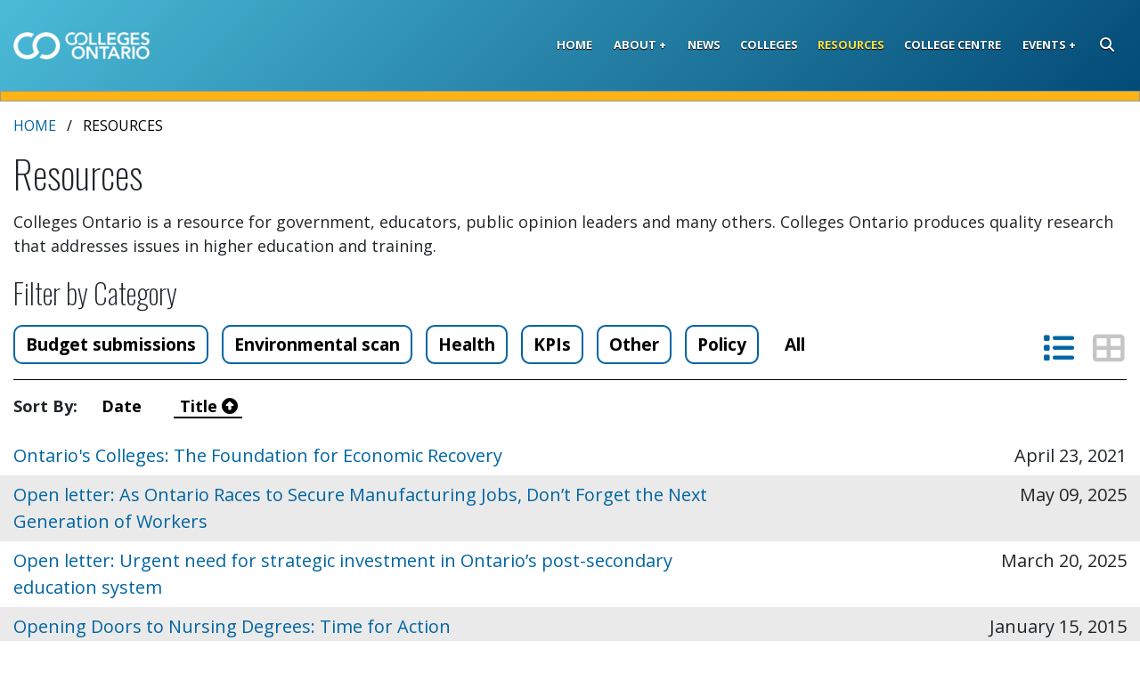

--- FILE ---
content_type: text/html; charset=utf-8
request_url: https://www.collegesontario.org/en/resources?view=list&sort=TitleAsc&page=5
body_size: 7784
content:
<!DOCTYPE html>
<html lang="en" class="header-fixed">
<head>
    <meta charset="utf-8">
    <meta http-equiv="x-ua-compatible" content="IE=edge">

    <meta name="viewport" content="width=device-width, initial-scale=1, shrink-to-fit=no">

    <link rel="icon" href="/Content/Images/favicons/colleges-ontario/favicon.ico" />
<link rel="manifest" href="/Content/Images/favicons/colleges-ontario/manifest.json">
<link rel="apple-touch-icon" sizes="180x180" href="/Content/Images/favicons/colleges-ontario/apple-touch-icon.png">
<link rel="icon" type="image/png" sizes="32x32" href="/Content/Images/favicons/colleges-ontario/favicon-32x32.png">
<link rel="icon" type="image/png" sizes="16x16" href="/Content/Images/favicons/colleges-ontario/favicon-16x16.png">
<link rel="mask-icon" href="/Content/Images/favicons/colleges-ontario/safari-pinned-tab.svg" color="#ffe12e">
<meta name="msapplication-TileColor" content="#ffc40d">
<meta name="theme-color" content="#ffffff">


    

    <title>Resources - Colleges Ontario </title>

    <!-- Global site tag (gtag.js) - Google Analytics -->
<script async src="https://www.googletagmanager.com/gtag/js?id=UA-41719490-1"></script>
<script>
    window.dataLayer = window.dataLayer || [];
    function gtag() { dataLayer.push(arguments); }
    gtag('js', new Date());

    gtag('config', 'UA-41719490-1');
</script>


    <!-- BEGIN Meta Variables from Custom Code -->
    
    
    <!-- END Meta Variables from Custom Code -->
    <!-- Begin Agility Page/Global Top Scripts -->


    <!-- END Agility Page/Global Top Scripts -->
    <!-- Begin Agility Meta Tags/Additional Header Code -->

<meta name="description" content="" />
<meta http-equiv='content-language' content='en'/>
<meta name="generator" content="Agility CMS" />
<meta name="agility_timestamp" content="2026/01/25 01:38:25 AM" /><meta name="agility_attributes" content="Mode=Live, IsPreview=False, Language=en, Machine=DW1SDWK000NUA, CustomOutputCache=False" />

    <!-- END Agility Meta Tags/Additional Header Code -->

    <link href="https://fonts.googleapis.com/css?family=Open+Sans:300,400,700|Oswald:200,400,500" rel="stylesheet">
    <link href="/Content/Dist/main.bundle.css?v=26ddfd23c96013bfe653845fec2e83b6" rel="stylesheet" />
    
    
    
            <link href="/Content/Dist/documentsLibrary.bundle.css?v=f7c5a257a3e2b00b58cc72b5713e1b5c" rel="stylesheet">



</head>
<body id="top" class="resources-page agility-page-17 ">
    <input id="GoogleApiKey" type="hidden" value="AIzaSyCChc5-qUCz5J2zH_wJ_jNjm-bp7JBmzgE" />
<input id="Algolia_AppId" type="hidden" value="6C7TQDV5UT" />
<input id="Algolia_ApiKey" type="hidden" value="d35ba267b7701ce8f2b0b7ceccee1e5d" />

    <!-- english -->
    <input id="Algolia_Sitesearch_Index" type="hidden" value="prod_collegesontario_sitesearch_en" />

    <header class="header header-fixed">
    <div class="skiplink-container">
        <a href="#body-content" class="sr-only sr-only-focusable skiplink hide-from-crawler">
            <div class="container">
                <span class="skiplink-text">Skip to main content</span>
            </div>
        </a>
    </div>
    <div class="container">
        <div class="row">
            <div class="col">
                <nav class="navbar navbar-expand-lg navbar-dark" aria-label="Main Navigation">
                    <a href="/" title="Home" class="navbar-brand logo">

                        <img src="https://cdn.agilitycms.com/colleges-ontario/website/images/colleges-ontario-logo.png" alt="Colleges Ontario" />
                    </a>
                    <button class="navbar-toggler" type="button" data-toggle="collapse" data-target="#navbarSupportedContent" aria-controls="navbarSupportedContent" aria-expanded="false" aria-label="Toggle navigation">
                        <span class="navbar-toggler-icon"></span>
                    </button>
                    <div class="collapse navbar-collapse" id="navbarSupportedContent">
                        


    <ul class="navbar-nav">
                            <li class="nav-item ">
                                <a href="/home" target="_self" class="nav-link">Home</a>
                            </li>
                            <li class="nav-item dropdown ">

                                <a class="nav-link dropdown-toggle"
                                   href="#"
                                   id="navbar-dropdown-01bf49f2-b281-40cb-9751-27aa97f7ce6c-1"
                                   role="button"
                                   data-toggle="dropdown"
                                   aria-haspopup="true"
                                   aria-expanded="false">
                                    About
                                </a>
                                    <div class="dropdown-menu dropdown-menu-right" aria-labelledby="navbar-dropdown-01bf49f2-b281-40cb-9751-27aa97f7ce6c-1">
                <a href="/about/about-colleges-ontario"
                   class="dropdown-item " target="_self">About Colleges Ontario</a>
                <a href="/about/annual-reports"
                   class="dropdown-item " target="_self">Annual Reports</a>
                <a href="/about/staff-directory"
                   class="dropdown-item " target="_self">Staff Directory</a>
                <a href="/about/careers"
                   class="dropdown-item " target="_self">Careers</a>
                <a href="/about/contact"
                   class="dropdown-item " target="_self">Contact Us</a>
    </div>

                            </li>
                            <li class="nav-item ">
                                <a href="/news" target="_self" class="nav-link">News</a>
                            </li>
                            <li class="nav-item ">
                                <a href="/colleges" target="_self" class="nav-link">Colleges</a>
                            </li>
                            <li class="nav-item active">
                                <a href="/resources" target="_self" class="nav-link">Resources</a>
                            </li>
                            <li class="nav-item ">
                                <a href="https://www.collegecentre.ca" target="_blank" class="nav-link">College Centre</a>
                            </li>
                            <li class="nav-item dropdown ">

                                <a class="nav-link dropdown-toggle"
                                   href="#"
                                   id="navbar-dropdown-01bf49f2-b281-40cb-9751-27aa97f7ce6c-6"
                                   role="button"
                                   data-toggle="dropdown"
                                   aria-haspopup="true"
                                   aria-expanded="false">
                                    Events
                                </a>
                                    <div class="dropdown-menu dropdown-menu-right" aria-labelledby="navbar-dropdown-01bf49f2-b281-40cb-9751-27aa97f7ce6c-6">
                <a href="https://cdn.agilitycms.com/colleges-ontario/HES sponsors PDF.pdf"
                   class="dropdown-item " target="_blank">Higher Education Summit</a>
                <a href="http://www.co-awards.org"
                   class="dropdown-item " target="_blank">Premier&#39;s Awards</a>
                <a href="https://registration.highereducationsummit.ca/website/68672/awards/"
                   class="dropdown-item " target="_blank">Minister&#39;s Lifetime Achievement Award</a>
                <a href="/events/meeting-schedule"
                   class="dropdown-item " target="_self">Meeting Schedule</a>
    </div>

                            </li>
        <li class="nav-item dropdown search-header float-right d-none d-lg-block">
            <button class="nav-link btn search-header-btn"
                    id="navbar-dropdown-search"
                    data-toggle="dropdown"
                    aria-haspopup="true"
                    aria-expanded="false">
                <span class="sr-only">Search</span><span class="fas fa-search"></span>
            </button>
            <div class="dropdown-menu dropdown-menu-right" aria-labelledby="navbar-dropdown-search">
                <form method="get" action="/search" class="search-header-form form-inline">
                    <div class="input-group">
                        <input aria-label="Search" class="form-control search-header-input" name="query" type="search" placeholder="Search">
                        <div class="input-group-append">
                            <button class="btn btn-primary" type="submit">Search</button>
                        </div>
                    </div>
                </form>
            </div>
        </li>
        <li class="search-header-mobile d-flex justify-content-end d-lg-none">
            <form method="get" action="/search" class="search-header-form form-inline my-2 my-lg-0">
                <input aria-label="Search" class="form-control search-header-input" name="query" type="search" placeholder="Search">
                <div class="input-group-append">
                    <button class="btn search-header-btn" type="submit"><span class="sr-only">Search</span><span class="fas fa-search"></span></button>
                </div>
            </form>
        </li>
    </ul>




                    </div>
                </nav>
            </div>
        </div>
    </div>
    <div class="header-bottom-border"></div>
</header>

    <div id="main">
        
<div class="one-column-page-template" role="main">
    <div class="top-hero-area-bg">
        <div class="container top-hero-area">
            <div class="row">
                <div class="col">

                </div>
            </div>
        </div>
    </div>
    <div id="body-content" class="container body-content" tabindex="-1">
        <div class="row breadcrumb-container">
            <div class="col">
                <nav aria-label="breadcrumb">
    <ol class="breadcrumb hidden-xs hidden-sm">
        <li class="breadcrumb-item">

            <a href="/" title="Home">Home</a>
        </li>
                <li class="breadcrumb-item active" aria-current="page">
            
            Resources
        </li>

    </ol>
</nav>

            </div>
        </div>
        <div class="row row1">
            <div class="col-sm">
<h1>Resources</h1>
<p><span>Colleges Ontario is a resource for government, educators, public opinion leaders and many others. Colleges Ontario produces quality research that addresses issues in higher education and training.</span></p>


<div class="document-listing">
    <h2 class="document-category-title">Filter by Category</h2>
    <div class="document-filters d-flex align-items-center">
        <div class="categories flex-grow-1">
                    <a href="?sort=TitleAsc&amp;view=list&amp;category=budget-submissions" class="btn btn-doc-category btn-outline-primary ">Budget submissions</a>
                    <a href="?sort=TitleAsc&amp;view=list&amp;category=environmental-scan" class="btn btn-doc-category btn-outline-primary ">Environmental scan</a>
                    <a href="?sort=TitleAsc&amp;view=list&amp;category=health" class="btn btn-doc-category btn-outline-primary ">Health</a>
                    <a href="?sort=TitleAsc&amp;view=list&amp;category=kpi" class="btn btn-doc-category btn-outline-primary ">KPIs</a>
                    <a href="?sort=TitleAsc&amp;view=list&amp;category=other" class="btn btn-doc-category btn-outline-primary ">Other</a>
                    <a href="?sort=TitleAsc&amp;view=list&amp;category=policy" class="btn btn-doc-category btn-outline-primary ">Policy</a>
                <a href="/en/resources?view=list" class="btn btn-outline-primary clear-categories btn-doc-category">All</a>
        </div>
        <div class="view-change">
            <a href="https://www.collegesontario.org:443/en/resources?view=list&amp;sort=TitleAsc&amp;page=5" class="active">
                <span class="sr-only">List View</span>
                <span class="fas fa-list"></span>
            </a>
            <a href="https://www.collegesontario.org:443/en/resources?view=thumbnail&amp;sort=TitleAsc&amp;page=5" class="">
                <span class="sr-only">Thumbnail View</span>
                <span class="fas fa-th-large"></span>
            </a>
        </div>
    </div>
    <hr class="divider" />
    <div class="sort-by">
        <span class="sort-label">Sort By:</span>
            <a href="https://www.collegesontario.org:443/en/resources?view=list&amp;sort=DateDesc&amp;page=5"
               class="document-sort-btn ">
                Date <span class="fas" aria-hidden="true"></span>
            </a>
            <a href="https://www.collegesontario.org:443/en/resources?view=list&amp;sort=TitleDesc&amp;page=5"
               class="document-sort-btn active">
                Title <span class="fas fa-arrow-alt-circle-up" aria-hidden="true"></span>
            </a>
    </div>
            <div class="document-list list-view">
                    <div class="row document-item">
        <div class="document-link col-8">
            <a href="/en/resources/ontario-s-colleges-the-foundation-for-economic-recovery">
                Ontario&#39;s Colleges: The Foundation for Economic Recovery
            </a>
        </div>
        <div class="document-date col text-right">
            April 23, 2021
        </div>
    </div>
    <div class="row document-item">
        <div class="document-link col-8">
            <a href="/en/resources/open-letter-as-ontario-races-to-secure-manufacturing-jobs-don-t-forget-the-next-generation-of-workers">
                Open letter: As Ontario Races to Secure Manufacturing Jobs, Don’t Forget the Next Generation of Workers
            </a>
        </div>
        <div class="document-date col text-right">
            May 09, 2025
        </div>
    </div>
    <div class="row document-item">
        <div class="document-link col-8">
            <a href="/en/resources/open-letter-urgent-need-for-strategic-investment-in-ontario-s-post-secondary-education-system">
                Open letter: Urgent need for strategic investment in Ontario’s post-secondary education system
            </a>
        </div>
        <div class="document-date col text-right">
            March 20, 2025
        </div>
    </div>
    <div class="row document-item">
        <div class="document-link col-8">
            <a href="/en/resources/opening-doors-to-nursing-degrees">
                Opening Doors to Nursing Degrees: Time for Action
            </a>
        </div>
        <div class="document-date col text-right">
            January 15, 2015
        </div>
    </div>
    <div class="row document-item">
        <div class="document-link col-8">
            <a href="/en/resources/policy-statement-on-upholding-free-speech">
                Policy statement on upholding free speech
            </a>
        </div>
        <div class="document-date col text-right">
            December 14, 2018
        </div>
    </div>
    <div class="row document-item">
        <div class="document-link col-8">
            <a href="/en/resources/post-secondary-education-primary-health-care-current-state-report">
                Post-secondary education primary health care - current state report
            </a>
        </div>
        <div class="document-date col text-right">
            November 26, 2025
        </div>
    </div>
    <div class="row document-item">
        <div class="document-link col-8">
            <a href="/en/resources/fiscal-sustainability-of-ontario-colleges">
                PwC report - Fiscal Sustainability of Ontario Colleges
            </a>
        </div>
        <div class="document-date col text-right">
            January 10, 2017
        </div>
    </div>
    <div class="row document-item">
        <div class="document-link col-8">
            <a href="/en/resources/speaking-notes-for-ann-marie-vaughan-amo-conference">
                Speaking notes for Ann Marie Vaughan - AMO conference
            </a>
        </div>
        <div class="document-date col text-right">
            August 29, 2023
        </div>
    </div>
    <div class="row document-item">
        <div class="document-link col-8">
            <a href="/en/resources/standards-for-international-programs">
                Standards for international programs
            </a>
        </div>
        <div class="document-date col text-right">
            March 14, 2023
        </div>
    </div>
    <div class="row document-item">
        <div class="document-link col-8">
            <a href="/en/resources/submission-to-government-modernize-colleges-to-help-fuel-economic-recovery">
                Submission to government: Modernize colleges to help fuel economic recovery
            </a>
        </div>
        <div class="document-date col text-right">
            October 21, 2020
        </div>
    </div>
    <div class="row document-item">
        <div class="document-link col-8">
            <a href="/en/resources/the-future-of-ontarios-workers">
                The Future of Ontario&#39;s Workers
            </a>
        </div>
        <div class="document-date col text-right">
            June 24, 2020
        </div>
    </div>

            </div>

    <div class="documents-pagination">
            <nav aria-label="Pagination">
        <ul class="pagination justify-content-center flex-wrap">
                    <li class="page-item page-item-prev"><a class="page-link prev" href="/en/resources?view=list&amp;sort=TitleAsc&amp;page=4"><span class="fas fa-arrow-alt-circle-left" aria-hidden="true"></span> <span class="prev-text">Previous</span></a></li>
                        <li class="page-item"><a class="page-link" href="/en/resources?view=list&amp;sort=TitleAsc&amp;page=1">1</a></li>
                        <li class="page-item"><a class="page-link" href="/en/resources?view=list&amp;sort=TitleAsc&amp;page=2">2</a></li>
                        <li class="page-item"><a class="page-link" href="/en/resources?view=list&amp;sort=TitleAsc&amp;page=3">3</a></li>
                        <li class="page-item"><a class="page-link" href="/en/resources?view=list&amp;sort=TitleAsc&amp;page=4">4</a></li>
                        <li class="page-item active"><a class="page-link" href="/en/resources?view=list&amp;sort=TitleAsc&amp;page=5">5</a></li>
                    <li class="disabled page-item page-item-next"><div class="page-link next" tabindex="-1" aria-disabled="true"><span class="next-text">Next</span> <span class="fas fa-arrow-alt-circle-right" aria-hidden="true"></span></div></li>
        </ul>
    </nav>

    </div>
</div>



            </div>
        </div>
        <div class="row row2">
            <div class="col-sm">

            </div>
        </div>
    </div>
</div>





    </div><!-- end #main -->
    <footer class="footer text-white hide-from-crawler">
    <div class="newsletter-subscribe">
            <h2>
                <span class="fas fa-envelope" aria-hidden="true"></span>
                <a data-toggle="collapse" href="#newsletterSignupExpand" role="button" aria-expanded="false" aria-controls="newsletterSignupExpand"
                   style="text-decoration: none; color: #000;">GET OUR NEWSLETTER</a>
            </h2>


<div class="collapse newsletter-container" id="newsletterSignupExpand">
    <div class="form-row justify-content-center">
        <div class="col-sm-12 col-md-6 messages-container">
            <div id="form-success-message-0b2621b8-6d68-4cc4-89ff-1cf6ca2c1051" class="form-success-message alert alert-success text-center d-none" role="alert" aria-atomic="true"></div>
            <div id="form-error-message-0b2621b8-6d68-4cc4-89ff-1cf6ca2c1051" class="form-error-message alert alert-danger text-center d-none" role="alert" aria-atomic="true"></div>
        </div>
    </div>
    <form id="newsletter-form-0b2621b8-6d68-4cc4-89ff-1cf6ca2c1051" class="newsletter-form mt-2 mb-1" act-charset="UTF-8" autocomplete="off" enctype="multipart/form-data" action="/Form/Submit" novalidate="novalidate">
        <div class="form-success d-none"><p>Thank you for signing up to our newsletter!</p></div>
        <div class="form-error d-none"><p>Sorry, there was an error. Please try again, or get in contact with us.</p></div>
        <div class="form-row justify-content-center email-submit">

            <div class="col-auto">
                <label class="sr-only" for="Email">Email</label>
                <input id="Email" name="Email" type="email" spellcheck="false" class="form-control form-control-lg email-field" maxlength="255" placeholder="youremail@email.com" pattern="[^@\s]+@[^@\s]+\.[^@\s]+" required />
                <div class="invalid-feedback alert alert-danger text-center">This field is required. Please enter your Email. </div>
            </div>
            <div class="col-auto">
                <button id="submit-form-0b2621b8-6d68-4cc4-89ff-1cf6ca2c1051" name="submitForm" type="submit" class="btn btn-blue btn-lg submit-form">Join now!</button>
            </div>
            <div class="col-12">
                <div class="pt-2" style="margin: 0 auto; width: max-content;">
                    <label class="desc" id="title-captcha" for="google-recaptcha-0b2621b8-6d68-4cc4-89ff-1cf6ca2c1051">
                        
                    </label>
                    <input id="google-recaptcha-0b2621b8-6d68-4cc4-89ff-1cf6ca2c1051" type="hidden" class="hiddenRecaptcha required" name="hiddenRecaptcha" data-msg="" required>
                    <div id="g-recaptcha-0b2621b8-6d68-4cc4-89ff-1cf6ca2c1051" class="recaptcha">
                        <div class='g-recaptcha' data-sitekey='6LfRxkEmAAAAACFo0USP6_e22y-VDxSahu-JTeXe' data-theme='light'></div><script src='https://www.google.com/recaptcha/api.js?hl=en'></script>
                    </div>
                </div>
            </div>
        </div>
    </form>
</div>
    </div>
    <div class="footer-inner">
        <div class="container">
            <div class="row footer-main">
                <div class="col-sm">
                    <div class="logo">
                        <a href="/" title="Home">
                            <img src="https://cdn.agilitycms.com/colleges-ontario/website/images/colleges-ontario-logo.png" alt="Colleges Ontario" />
                        </a>
                    </div>
                    <div class="row social-links">
                        <div class="col">
                                    <ul class="social-links-list clearfix">
                <li>
                            <a href="https://www.linkedin.com/company/collegesontario/" title="LinkedIn" target="_blank" rel=noopener><span class="sr-only">LinkedIn</span><span class="fab fa-linkedin" aria-hidden="true"></span></a>
                </li>
                <li>
                            <a href="https://www.youtube.com/user/CollegesOntario1?feature=mhee" title="YouTube" target="_blank" rel=noopener><span class="sr-only">YouTube</span><span class="fab fa-youtube-square" aria-hidden="true"></span></a>
                </li>
        </ul>

                        </div>
                    </div>
                </div>
                    <div class="col-sm footer-col-class">
                        <p><a href="https://www.ontariocolleges.ca" target="_blank" rel="noopener"><img src="https://cdn.agilitycms.com/colleges-ontario/website/1.png" alt="Looking to go to college? Apply Today. Change Tomorrow. Ontariocolleges.ca" style="float: right;"></a></p>
                        <div class="footer-login">
                            <div class="login-text">BoardEffect Login</div>
                                    <a href="https://collegesystemportal.boardeffect.com/" title="Go to BoardEffect&#39;s login page." class="btn btn-white login-btn" target="_blank" rel=noopener><span class="">Log in to BoardEffect</span></a>

                        </div>
                    </div>
            </div>

            <div class="row footer-sub">
                <div class="col-12">
                    <hr class="footer-divider" />
                </div>
                <div class="col-sm company-info">
                    <div>
                        <span class="fas fa-home" aria-hidden="true"></span> 130 Queens Quay East, West Tower, Suite 606, Toronto, Ontario M5A 0P6
                    </div>
                    <div>
                        <span class="fas fa-phone" aria-hidden="true"></span> Main: 647-258-7670
                    </div>
                </div>
                <div class="col-sm footer-sub-contain d-flex justify-content-end">
                            <ul class="footer-nav">
                <li class="">
                            <a href="/home" title="Home" target="_self" class="" ><span>Home</span></a>
                </li>
                <li class="">
                            <a href="https://collegesystemportal.boardeffect.com/" title="Portal" target="_self" class="" ><span>BoardEffect</span></a>
                </li>
                <li class="">
                            <a href="/about/contact" title="Contact" target="_self" class="" ><span>Contact</span></a>
                </li>
                <li class="">
                            <a href="/accessibility" title="Accessibility" target="_self" class="" ><span>Accessibility</span></a>
                </li>
                <li class="">
                            <a href="/privacy" title="" target="_self" class="" ><span>Privacy</span></a>
                </li>
                <li class="">
                            <a href="/site-map" title="Sitemap" target="_self" class="" ><span>Sitemap</span></a>
                </li>
                    </ul>

                    <ul class="footer-nav">
                        <li class="nav-item language-toggle-nav">

                            <a href="/Language/Toggle?currentPageTemplateId=3" class="language-toggle" lang="fr">Fran&#231;ais</a>
                        </li>
                    </ul>
                </div>
                <div class="col-md-auto">
                    <div class="powered-by text-center text-sm-left text-md-right pl-sm-0">
                            <a href="https://www.ocas.ca" target="_blank" rel="noopener"><img src="/Content/Images/powered-by-ocas-lg.png?v=1b656ca23c33d2689a970a2d4f06a36e" alt="Powered by OCAS" class="powered-by-logo" /></a>
                    </div>
                </div>
            </div>
        </div>
    </div>
</footer>



    <script type="text/javascript" src="/Content/Dist/vendor.bundle.js?v=4e697e2a25d3adefb8c18cb02efc5b09"></script>
    <script type="text/javascript" src="/Content/Dist/main.bundle.js?v=41e4a546cac045f3591574d647424e40"></script>
    
            <script type="text/javascript" src="/Content/Dist/newsletterForm.bundle.js?v=7b5990b3b23a9484d12710b7d97cd0be"></script>



</body>
</html>


--- FILE ---
content_type: text/html; charset=utf-8
request_url: https://www.google.com/recaptcha/api2/anchor?ar=1&k=6LfRxkEmAAAAACFo0USP6_e22y-VDxSahu-JTeXe&co=aHR0cHM6Ly93d3cuY29sbGVnZXNvbnRhcmlvLm9yZzo0NDM.&hl=en&v=PoyoqOPhxBO7pBk68S4YbpHZ&theme=light&size=normal&anchor-ms=20000&execute-ms=30000&cb=qusqhgqwqjia
body_size: 49497
content:
<!DOCTYPE HTML><html dir="ltr" lang="en"><head><meta http-equiv="Content-Type" content="text/html; charset=UTF-8">
<meta http-equiv="X-UA-Compatible" content="IE=edge">
<title>reCAPTCHA</title>
<style type="text/css">
/* cyrillic-ext */
@font-face {
  font-family: 'Roboto';
  font-style: normal;
  font-weight: 400;
  font-stretch: 100%;
  src: url(//fonts.gstatic.com/s/roboto/v48/KFO7CnqEu92Fr1ME7kSn66aGLdTylUAMa3GUBHMdazTgWw.woff2) format('woff2');
  unicode-range: U+0460-052F, U+1C80-1C8A, U+20B4, U+2DE0-2DFF, U+A640-A69F, U+FE2E-FE2F;
}
/* cyrillic */
@font-face {
  font-family: 'Roboto';
  font-style: normal;
  font-weight: 400;
  font-stretch: 100%;
  src: url(//fonts.gstatic.com/s/roboto/v48/KFO7CnqEu92Fr1ME7kSn66aGLdTylUAMa3iUBHMdazTgWw.woff2) format('woff2');
  unicode-range: U+0301, U+0400-045F, U+0490-0491, U+04B0-04B1, U+2116;
}
/* greek-ext */
@font-face {
  font-family: 'Roboto';
  font-style: normal;
  font-weight: 400;
  font-stretch: 100%;
  src: url(//fonts.gstatic.com/s/roboto/v48/KFO7CnqEu92Fr1ME7kSn66aGLdTylUAMa3CUBHMdazTgWw.woff2) format('woff2');
  unicode-range: U+1F00-1FFF;
}
/* greek */
@font-face {
  font-family: 'Roboto';
  font-style: normal;
  font-weight: 400;
  font-stretch: 100%;
  src: url(//fonts.gstatic.com/s/roboto/v48/KFO7CnqEu92Fr1ME7kSn66aGLdTylUAMa3-UBHMdazTgWw.woff2) format('woff2');
  unicode-range: U+0370-0377, U+037A-037F, U+0384-038A, U+038C, U+038E-03A1, U+03A3-03FF;
}
/* math */
@font-face {
  font-family: 'Roboto';
  font-style: normal;
  font-weight: 400;
  font-stretch: 100%;
  src: url(//fonts.gstatic.com/s/roboto/v48/KFO7CnqEu92Fr1ME7kSn66aGLdTylUAMawCUBHMdazTgWw.woff2) format('woff2');
  unicode-range: U+0302-0303, U+0305, U+0307-0308, U+0310, U+0312, U+0315, U+031A, U+0326-0327, U+032C, U+032F-0330, U+0332-0333, U+0338, U+033A, U+0346, U+034D, U+0391-03A1, U+03A3-03A9, U+03B1-03C9, U+03D1, U+03D5-03D6, U+03F0-03F1, U+03F4-03F5, U+2016-2017, U+2034-2038, U+203C, U+2040, U+2043, U+2047, U+2050, U+2057, U+205F, U+2070-2071, U+2074-208E, U+2090-209C, U+20D0-20DC, U+20E1, U+20E5-20EF, U+2100-2112, U+2114-2115, U+2117-2121, U+2123-214F, U+2190, U+2192, U+2194-21AE, U+21B0-21E5, U+21F1-21F2, U+21F4-2211, U+2213-2214, U+2216-22FF, U+2308-230B, U+2310, U+2319, U+231C-2321, U+2336-237A, U+237C, U+2395, U+239B-23B7, U+23D0, U+23DC-23E1, U+2474-2475, U+25AF, U+25B3, U+25B7, U+25BD, U+25C1, U+25CA, U+25CC, U+25FB, U+266D-266F, U+27C0-27FF, U+2900-2AFF, U+2B0E-2B11, U+2B30-2B4C, U+2BFE, U+3030, U+FF5B, U+FF5D, U+1D400-1D7FF, U+1EE00-1EEFF;
}
/* symbols */
@font-face {
  font-family: 'Roboto';
  font-style: normal;
  font-weight: 400;
  font-stretch: 100%;
  src: url(//fonts.gstatic.com/s/roboto/v48/KFO7CnqEu92Fr1ME7kSn66aGLdTylUAMaxKUBHMdazTgWw.woff2) format('woff2');
  unicode-range: U+0001-000C, U+000E-001F, U+007F-009F, U+20DD-20E0, U+20E2-20E4, U+2150-218F, U+2190, U+2192, U+2194-2199, U+21AF, U+21E6-21F0, U+21F3, U+2218-2219, U+2299, U+22C4-22C6, U+2300-243F, U+2440-244A, U+2460-24FF, U+25A0-27BF, U+2800-28FF, U+2921-2922, U+2981, U+29BF, U+29EB, U+2B00-2BFF, U+4DC0-4DFF, U+FFF9-FFFB, U+10140-1018E, U+10190-1019C, U+101A0, U+101D0-101FD, U+102E0-102FB, U+10E60-10E7E, U+1D2C0-1D2D3, U+1D2E0-1D37F, U+1F000-1F0FF, U+1F100-1F1AD, U+1F1E6-1F1FF, U+1F30D-1F30F, U+1F315, U+1F31C, U+1F31E, U+1F320-1F32C, U+1F336, U+1F378, U+1F37D, U+1F382, U+1F393-1F39F, U+1F3A7-1F3A8, U+1F3AC-1F3AF, U+1F3C2, U+1F3C4-1F3C6, U+1F3CA-1F3CE, U+1F3D4-1F3E0, U+1F3ED, U+1F3F1-1F3F3, U+1F3F5-1F3F7, U+1F408, U+1F415, U+1F41F, U+1F426, U+1F43F, U+1F441-1F442, U+1F444, U+1F446-1F449, U+1F44C-1F44E, U+1F453, U+1F46A, U+1F47D, U+1F4A3, U+1F4B0, U+1F4B3, U+1F4B9, U+1F4BB, U+1F4BF, U+1F4C8-1F4CB, U+1F4D6, U+1F4DA, U+1F4DF, U+1F4E3-1F4E6, U+1F4EA-1F4ED, U+1F4F7, U+1F4F9-1F4FB, U+1F4FD-1F4FE, U+1F503, U+1F507-1F50B, U+1F50D, U+1F512-1F513, U+1F53E-1F54A, U+1F54F-1F5FA, U+1F610, U+1F650-1F67F, U+1F687, U+1F68D, U+1F691, U+1F694, U+1F698, U+1F6AD, U+1F6B2, U+1F6B9-1F6BA, U+1F6BC, U+1F6C6-1F6CF, U+1F6D3-1F6D7, U+1F6E0-1F6EA, U+1F6F0-1F6F3, U+1F6F7-1F6FC, U+1F700-1F7FF, U+1F800-1F80B, U+1F810-1F847, U+1F850-1F859, U+1F860-1F887, U+1F890-1F8AD, U+1F8B0-1F8BB, U+1F8C0-1F8C1, U+1F900-1F90B, U+1F93B, U+1F946, U+1F984, U+1F996, U+1F9E9, U+1FA00-1FA6F, U+1FA70-1FA7C, U+1FA80-1FA89, U+1FA8F-1FAC6, U+1FACE-1FADC, U+1FADF-1FAE9, U+1FAF0-1FAF8, U+1FB00-1FBFF;
}
/* vietnamese */
@font-face {
  font-family: 'Roboto';
  font-style: normal;
  font-weight: 400;
  font-stretch: 100%;
  src: url(//fonts.gstatic.com/s/roboto/v48/KFO7CnqEu92Fr1ME7kSn66aGLdTylUAMa3OUBHMdazTgWw.woff2) format('woff2');
  unicode-range: U+0102-0103, U+0110-0111, U+0128-0129, U+0168-0169, U+01A0-01A1, U+01AF-01B0, U+0300-0301, U+0303-0304, U+0308-0309, U+0323, U+0329, U+1EA0-1EF9, U+20AB;
}
/* latin-ext */
@font-face {
  font-family: 'Roboto';
  font-style: normal;
  font-weight: 400;
  font-stretch: 100%;
  src: url(//fonts.gstatic.com/s/roboto/v48/KFO7CnqEu92Fr1ME7kSn66aGLdTylUAMa3KUBHMdazTgWw.woff2) format('woff2');
  unicode-range: U+0100-02BA, U+02BD-02C5, U+02C7-02CC, U+02CE-02D7, U+02DD-02FF, U+0304, U+0308, U+0329, U+1D00-1DBF, U+1E00-1E9F, U+1EF2-1EFF, U+2020, U+20A0-20AB, U+20AD-20C0, U+2113, U+2C60-2C7F, U+A720-A7FF;
}
/* latin */
@font-face {
  font-family: 'Roboto';
  font-style: normal;
  font-weight: 400;
  font-stretch: 100%;
  src: url(//fonts.gstatic.com/s/roboto/v48/KFO7CnqEu92Fr1ME7kSn66aGLdTylUAMa3yUBHMdazQ.woff2) format('woff2');
  unicode-range: U+0000-00FF, U+0131, U+0152-0153, U+02BB-02BC, U+02C6, U+02DA, U+02DC, U+0304, U+0308, U+0329, U+2000-206F, U+20AC, U+2122, U+2191, U+2193, U+2212, U+2215, U+FEFF, U+FFFD;
}
/* cyrillic-ext */
@font-face {
  font-family: 'Roboto';
  font-style: normal;
  font-weight: 500;
  font-stretch: 100%;
  src: url(//fonts.gstatic.com/s/roboto/v48/KFO7CnqEu92Fr1ME7kSn66aGLdTylUAMa3GUBHMdazTgWw.woff2) format('woff2');
  unicode-range: U+0460-052F, U+1C80-1C8A, U+20B4, U+2DE0-2DFF, U+A640-A69F, U+FE2E-FE2F;
}
/* cyrillic */
@font-face {
  font-family: 'Roboto';
  font-style: normal;
  font-weight: 500;
  font-stretch: 100%;
  src: url(//fonts.gstatic.com/s/roboto/v48/KFO7CnqEu92Fr1ME7kSn66aGLdTylUAMa3iUBHMdazTgWw.woff2) format('woff2');
  unicode-range: U+0301, U+0400-045F, U+0490-0491, U+04B0-04B1, U+2116;
}
/* greek-ext */
@font-face {
  font-family: 'Roboto';
  font-style: normal;
  font-weight: 500;
  font-stretch: 100%;
  src: url(//fonts.gstatic.com/s/roboto/v48/KFO7CnqEu92Fr1ME7kSn66aGLdTylUAMa3CUBHMdazTgWw.woff2) format('woff2');
  unicode-range: U+1F00-1FFF;
}
/* greek */
@font-face {
  font-family: 'Roboto';
  font-style: normal;
  font-weight: 500;
  font-stretch: 100%;
  src: url(//fonts.gstatic.com/s/roboto/v48/KFO7CnqEu92Fr1ME7kSn66aGLdTylUAMa3-UBHMdazTgWw.woff2) format('woff2');
  unicode-range: U+0370-0377, U+037A-037F, U+0384-038A, U+038C, U+038E-03A1, U+03A3-03FF;
}
/* math */
@font-face {
  font-family: 'Roboto';
  font-style: normal;
  font-weight: 500;
  font-stretch: 100%;
  src: url(//fonts.gstatic.com/s/roboto/v48/KFO7CnqEu92Fr1ME7kSn66aGLdTylUAMawCUBHMdazTgWw.woff2) format('woff2');
  unicode-range: U+0302-0303, U+0305, U+0307-0308, U+0310, U+0312, U+0315, U+031A, U+0326-0327, U+032C, U+032F-0330, U+0332-0333, U+0338, U+033A, U+0346, U+034D, U+0391-03A1, U+03A3-03A9, U+03B1-03C9, U+03D1, U+03D5-03D6, U+03F0-03F1, U+03F4-03F5, U+2016-2017, U+2034-2038, U+203C, U+2040, U+2043, U+2047, U+2050, U+2057, U+205F, U+2070-2071, U+2074-208E, U+2090-209C, U+20D0-20DC, U+20E1, U+20E5-20EF, U+2100-2112, U+2114-2115, U+2117-2121, U+2123-214F, U+2190, U+2192, U+2194-21AE, U+21B0-21E5, U+21F1-21F2, U+21F4-2211, U+2213-2214, U+2216-22FF, U+2308-230B, U+2310, U+2319, U+231C-2321, U+2336-237A, U+237C, U+2395, U+239B-23B7, U+23D0, U+23DC-23E1, U+2474-2475, U+25AF, U+25B3, U+25B7, U+25BD, U+25C1, U+25CA, U+25CC, U+25FB, U+266D-266F, U+27C0-27FF, U+2900-2AFF, U+2B0E-2B11, U+2B30-2B4C, U+2BFE, U+3030, U+FF5B, U+FF5D, U+1D400-1D7FF, U+1EE00-1EEFF;
}
/* symbols */
@font-face {
  font-family: 'Roboto';
  font-style: normal;
  font-weight: 500;
  font-stretch: 100%;
  src: url(//fonts.gstatic.com/s/roboto/v48/KFO7CnqEu92Fr1ME7kSn66aGLdTylUAMaxKUBHMdazTgWw.woff2) format('woff2');
  unicode-range: U+0001-000C, U+000E-001F, U+007F-009F, U+20DD-20E0, U+20E2-20E4, U+2150-218F, U+2190, U+2192, U+2194-2199, U+21AF, U+21E6-21F0, U+21F3, U+2218-2219, U+2299, U+22C4-22C6, U+2300-243F, U+2440-244A, U+2460-24FF, U+25A0-27BF, U+2800-28FF, U+2921-2922, U+2981, U+29BF, U+29EB, U+2B00-2BFF, U+4DC0-4DFF, U+FFF9-FFFB, U+10140-1018E, U+10190-1019C, U+101A0, U+101D0-101FD, U+102E0-102FB, U+10E60-10E7E, U+1D2C0-1D2D3, U+1D2E0-1D37F, U+1F000-1F0FF, U+1F100-1F1AD, U+1F1E6-1F1FF, U+1F30D-1F30F, U+1F315, U+1F31C, U+1F31E, U+1F320-1F32C, U+1F336, U+1F378, U+1F37D, U+1F382, U+1F393-1F39F, U+1F3A7-1F3A8, U+1F3AC-1F3AF, U+1F3C2, U+1F3C4-1F3C6, U+1F3CA-1F3CE, U+1F3D4-1F3E0, U+1F3ED, U+1F3F1-1F3F3, U+1F3F5-1F3F7, U+1F408, U+1F415, U+1F41F, U+1F426, U+1F43F, U+1F441-1F442, U+1F444, U+1F446-1F449, U+1F44C-1F44E, U+1F453, U+1F46A, U+1F47D, U+1F4A3, U+1F4B0, U+1F4B3, U+1F4B9, U+1F4BB, U+1F4BF, U+1F4C8-1F4CB, U+1F4D6, U+1F4DA, U+1F4DF, U+1F4E3-1F4E6, U+1F4EA-1F4ED, U+1F4F7, U+1F4F9-1F4FB, U+1F4FD-1F4FE, U+1F503, U+1F507-1F50B, U+1F50D, U+1F512-1F513, U+1F53E-1F54A, U+1F54F-1F5FA, U+1F610, U+1F650-1F67F, U+1F687, U+1F68D, U+1F691, U+1F694, U+1F698, U+1F6AD, U+1F6B2, U+1F6B9-1F6BA, U+1F6BC, U+1F6C6-1F6CF, U+1F6D3-1F6D7, U+1F6E0-1F6EA, U+1F6F0-1F6F3, U+1F6F7-1F6FC, U+1F700-1F7FF, U+1F800-1F80B, U+1F810-1F847, U+1F850-1F859, U+1F860-1F887, U+1F890-1F8AD, U+1F8B0-1F8BB, U+1F8C0-1F8C1, U+1F900-1F90B, U+1F93B, U+1F946, U+1F984, U+1F996, U+1F9E9, U+1FA00-1FA6F, U+1FA70-1FA7C, U+1FA80-1FA89, U+1FA8F-1FAC6, U+1FACE-1FADC, U+1FADF-1FAE9, U+1FAF0-1FAF8, U+1FB00-1FBFF;
}
/* vietnamese */
@font-face {
  font-family: 'Roboto';
  font-style: normal;
  font-weight: 500;
  font-stretch: 100%;
  src: url(//fonts.gstatic.com/s/roboto/v48/KFO7CnqEu92Fr1ME7kSn66aGLdTylUAMa3OUBHMdazTgWw.woff2) format('woff2');
  unicode-range: U+0102-0103, U+0110-0111, U+0128-0129, U+0168-0169, U+01A0-01A1, U+01AF-01B0, U+0300-0301, U+0303-0304, U+0308-0309, U+0323, U+0329, U+1EA0-1EF9, U+20AB;
}
/* latin-ext */
@font-face {
  font-family: 'Roboto';
  font-style: normal;
  font-weight: 500;
  font-stretch: 100%;
  src: url(//fonts.gstatic.com/s/roboto/v48/KFO7CnqEu92Fr1ME7kSn66aGLdTylUAMa3KUBHMdazTgWw.woff2) format('woff2');
  unicode-range: U+0100-02BA, U+02BD-02C5, U+02C7-02CC, U+02CE-02D7, U+02DD-02FF, U+0304, U+0308, U+0329, U+1D00-1DBF, U+1E00-1E9F, U+1EF2-1EFF, U+2020, U+20A0-20AB, U+20AD-20C0, U+2113, U+2C60-2C7F, U+A720-A7FF;
}
/* latin */
@font-face {
  font-family: 'Roboto';
  font-style: normal;
  font-weight: 500;
  font-stretch: 100%;
  src: url(//fonts.gstatic.com/s/roboto/v48/KFO7CnqEu92Fr1ME7kSn66aGLdTylUAMa3yUBHMdazQ.woff2) format('woff2');
  unicode-range: U+0000-00FF, U+0131, U+0152-0153, U+02BB-02BC, U+02C6, U+02DA, U+02DC, U+0304, U+0308, U+0329, U+2000-206F, U+20AC, U+2122, U+2191, U+2193, U+2212, U+2215, U+FEFF, U+FFFD;
}
/* cyrillic-ext */
@font-face {
  font-family: 'Roboto';
  font-style: normal;
  font-weight: 900;
  font-stretch: 100%;
  src: url(//fonts.gstatic.com/s/roboto/v48/KFO7CnqEu92Fr1ME7kSn66aGLdTylUAMa3GUBHMdazTgWw.woff2) format('woff2');
  unicode-range: U+0460-052F, U+1C80-1C8A, U+20B4, U+2DE0-2DFF, U+A640-A69F, U+FE2E-FE2F;
}
/* cyrillic */
@font-face {
  font-family: 'Roboto';
  font-style: normal;
  font-weight: 900;
  font-stretch: 100%;
  src: url(//fonts.gstatic.com/s/roboto/v48/KFO7CnqEu92Fr1ME7kSn66aGLdTylUAMa3iUBHMdazTgWw.woff2) format('woff2');
  unicode-range: U+0301, U+0400-045F, U+0490-0491, U+04B0-04B1, U+2116;
}
/* greek-ext */
@font-face {
  font-family: 'Roboto';
  font-style: normal;
  font-weight: 900;
  font-stretch: 100%;
  src: url(//fonts.gstatic.com/s/roboto/v48/KFO7CnqEu92Fr1ME7kSn66aGLdTylUAMa3CUBHMdazTgWw.woff2) format('woff2');
  unicode-range: U+1F00-1FFF;
}
/* greek */
@font-face {
  font-family: 'Roboto';
  font-style: normal;
  font-weight: 900;
  font-stretch: 100%;
  src: url(//fonts.gstatic.com/s/roboto/v48/KFO7CnqEu92Fr1ME7kSn66aGLdTylUAMa3-UBHMdazTgWw.woff2) format('woff2');
  unicode-range: U+0370-0377, U+037A-037F, U+0384-038A, U+038C, U+038E-03A1, U+03A3-03FF;
}
/* math */
@font-face {
  font-family: 'Roboto';
  font-style: normal;
  font-weight: 900;
  font-stretch: 100%;
  src: url(//fonts.gstatic.com/s/roboto/v48/KFO7CnqEu92Fr1ME7kSn66aGLdTylUAMawCUBHMdazTgWw.woff2) format('woff2');
  unicode-range: U+0302-0303, U+0305, U+0307-0308, U+0310, U+0312, U+0315, U+031A, U+0326-0327, U+032C, U+032F-0330, U+0332-0333, U+0338, U+033A, U+0346, U+034D, U+0391-03A1, U+03A3-03A9, U+03B1-03C9, U+03D1, U+03D5-03D6, U+03F0-03F1, U+03F4-03F5, U+2016-2017, U+2034-2038, U+203C, U+2040, U+2043, U+2047, U+2050, U+2057, U+205F, U+2070-2071, U+2074-208E, U+2090-209C, U+20D0-20DC, U+20E1, U+20E5-20EF, U+2100-2112, U+2114-2115, U+2117-2121, U+2123-214F, U+2190, U+2192, U+2194-21AE, U+21B0-21E5, U+21F1-21F2, U+21F4-2211, U+2213-2214, U+2216-22FF, U+2308-230B, U+2310, U+2319, U+231C-2321, U+2336-237A, U+237C, U+2395, U+239B-23B7, U+23D0, U+23DC-23E1, U+2474-2475, U+25AF, U+25B3, U+25B7, U+25BD, U+25C1, U+25CA, U+25CC, U+25FB, U+266D-266F, U+27C0-27FF, U+2900-2AFF, U+2B0E-2B11, U+2B30-2B4C, U+2BFE, U+3030, U+FF5B, U+FF5D, U+1D400-1D7FF, U+1EE00-1EEFF;
}
/* symbols */
@font-face {
  font-family: 'Roboto';
  font-style: normal;
  font-weight: 900;
  font-stretch: 100%;
  src: url(//fonts.gstatic.com/s/roboto/v48/KFO7CnqEu92Fr1ME7kSn66aGLdTylUAMaxKUBHMdazTgWw.woff2) format('woff2');
  unicode-range: U+0001-000C, U+000E-001F, U+007F-009F, U+20DD-20E0, U+20E2-20E4, U+2150-218F, U+2190, U+2192, U+2194-2199, U+21AF, U+21E6-21F0, U+21F3, U+2218-2219, U+2299, U+22C4-22C6, U+2300-243F, U+2440-244A, U+2460-24FF, U+25A0-27BF, U+2800-28FF, U+2921-2922, U+2981, U+29BF, U+29EB, U+2B00-2BFF, U+4DC0-4DFF, U+FFF9-FFFB, U+10140-1018E, U+10190-1019C, U+101A0, U+101D0-101FD, U+102E0-102FB, U+10E60-10E7E, U+1D2C0-1D2D3, U+1D2E0-1D37F, U+1F000-1F0FF, U+1F100-1F1AD, U+1F1E6-1F1FF, U+1F30D-1F30F, U+1F315, U+1F31C, U+1F31E, U+1F320-1F32C, U+1F336, U+1F378, U+1F37D, U+1F382, U+1F393-1F39F, U+1F3A7-1F3A8, U+1F3AC-1F3AF, U+1F3C2, U+1F3C4-1F3C6, U+1F3CA-1F3CE, U+1F3D4-1F3E0, U+1F3ED, U+1F3F1-1F3F3, U+1F3F5-1F3F7, U+1F408, U+1F415, U+1F41F, U+1F426, U+1F43F, U+1F441-1F442, U+1F444, U+1F446-1F449, U+1F44C-1F44E, U+1F453, U+1F46A, U+1F47D, U+1F4A3, U+1F4B0, U+1F4B3, U+1F4B9, U+1F4BB, U+1F4BF, U+1F4C8-1F4CB, U+1F4D6, U+1F4DA, U+1F4DF, U+1F4E3-1F4E6, U+1F4EA-1F4ED, U+1F4F7, U+1F4F9-1F4FB, U+1F4FD-1F4FE, U+1F503, U+1F507-1F50B, U+1F50D, U+1F512-1F513, U+1F53E-1F54A, U+1F54F-1F5FA, U+1F610, U+1F650-1F67F, U+1F687, U+1F68D, U+1F691, U+1F694, U+1F698, U+1F6AD, U+1F6B2, U+1F6B9-1F6BA, U+1F6BC, U+1F6C6-1F6CF, U+1F6D3-1F6D7, U+1F6E0-1F6EA, U+1F6F0-1F6F3, U+1F6F7-1F6FC, U+1F700-1F7FF, U+1F800-1F80B, U+1F810-1F847, U+1F850-1F859, U+1F860-1F887, U+1F890-1F8AD, U+1F8B0-1F8BB, U+1F8C0-1F8C1, U+1F900-1F90B, U+1F93B, U+1F946, U+1F984, U+1F996, U+1F9E9, U+1FA00-1FA6F, U+1FA70-1FA7C, U+1FA80-1FA89, U+1FA8F-1FAC6, U+1FACE-1FADC, U+1FADF-1FAE9, U+1FAF0-1FAF8, U+1FB00-1FBFF;
}
/* vietnamese */
@font-face {
  font-family: 'Roboto';
  font-style: normal;
  font-weight: 900;
  font-stretch: 100%;
  src: url(//fonts.gstatic.com/s/roboto/v48/KFO7CnqEu92Fr1ME7kSn66aGLdTylUAMa3OUBHMdazTgWw.woff2) format('woff2');
  unicode-range: U+0102-0103, U+0110-0111, U+0128-0129, U+0168-0169, U+01A0-01A1, U+01AF-01B0, U+0300-0301, U+0303-0304, U+0308-0309, U+0323, U+0329, U+1EA0-1EF9, U+20AB;
}
/* latin-ext */
@font-face {
  font-family: 'Roboto';
  font-style: normal;
  font-weight: 900;
  font-stretch: 100%;
  src: url(//fonts.gstatic.com/s/roboto/v48/KFO7CnqEu92Fr1ME7kSn66aGLdTylUAMa3KUBHMdazTgWw.woff2) format('woff2');
  unicode-range: U+0100-02BA, U+02BD-02C5, U+02C7-02CC, U+02CE-02D7, U+02DD-02FF, U+0304, U+0308, U+0329, U+1D00-1DBF, U+1E00-1E9F, U+1EF2-1EFF, U+2020, U+20A0-20AB, U+20AD-20C0, U+2113, U+2C60-2C7F, U+A720-A7FF;
}
/* latin */
@font-face {
  font-family: 'Roboto';
  font-style: normal;
  font-weight: 900;
  font-stretch: 100%;
  src: url(//fonts.gstatic.com/s/roboto/v48/KFO7CnqEu92Fr1ME7kSn66aGLdTylUAMa3yUBHMdazQ.woff2) format('woff2');
  unicode-range: U+0000-00FF, U+0131, U+0152-0153, U+02BB-02BC, U+02C6, U+02DA, U+02DC, U+0304, U+0308, U+0329, U+2000-206F, U+20AC, U+2122, U+2191, U+2193, U+2212, U+2215, U+FEFF, U+FFFD;
}

</style>
<link rel="stylesheet" type="text/css" href="https://www.gstatic.com/recaptcha/releases/PoyoqOPhxBO7pBk68S4YbpHZ/styles__ltr.css">
<script nonce="KQ-ZR10LbUKWEUEJD2Ga0g" type="text/javascript">window['__recaptcha_api'] = 'https://www.google.com/recaptcha/api2/';</script>
<script type="text/javascript" src="https://www.gstatic.com/recaptcha/releases/PoyoqOPhxBO7pBk68S4YbpHZ/recaptcha__en.js" nonce="KQ-ZR10LbUKWEUEJD2Ga0g">
      
    </script></head>
<body><div id="rc-anchor-alert" class="rc-anchor-alert"></div>
<input type="hidden" id="recaptcha-token" value="[base64]">
<script type="text/javascript" nonce="KQ-ZR10LbUKWEUEJD2Ga0g">
      recaptcha.anchor.Main.init("[\x22ainput\x22,[\x22bgdata\x22,\x22\x22,\[base64]/[base64]/[base64]/[base64]/[base64]/[base64]/KGcoTywyNTMsTy5PKSxVRyhPLEMpKTpnKE8sMjUzLEMpLE8pKSxsKSksTykpfSxieT1mdW5jdGlvbihDLE8sdSxsKXtmb3IobD0odT1SKEMpLDApO08+MDtPLS0pbD1sPDw4fFooQyk7ZyhDLHUsbCl9LFVHPWZ1bmN0aW9uKEMsTyl7Qy5pLmxlbmd0aD4xMDQ/[base64]/[base64]/[base64]/[base64]/[base64]/[base64]/[base64]\\u003d\x22,\[base64]\x22,\x22wrbCpht2w4jCihnCnAZ+w7TDliAXCsOYw63CgTrDkgJowqYvw7HCnsKKw5ZME2N8KcKnHMKpE8O4wqNWw5/CusKvw5EjDB8TK8KrGgYvAmA8wqLDlSjCujNxcxAbw5zCnzZ/[base64]/Csy3CghhFw7zDh8K8wqfCnMKpw7bDghnCu2jDs8KdbsKgw7/[base64]/Ck8Oxw6lfDAxlwqzDm8Kidz5jXGTDosO2wo7DgxpFLcK/wpPDt8O4wrjClsKELwjDjnbDrsOTLcOIw7hsVEs6YT7Dj1pxwrvDlWpweMO9wozCicOyejsRwoo2wp/DtQbDjHcJwq0HXsOIJSthw4DDq2TCjRNxR3jCkyxFTcKiDMOJwoLDlW0Cwrl6SsOlw7LDg8KCBcKpw77DkMKnw69Lw4YJV8Kkwp/DqMKcFyNne8OxUMOWI8Ozwp9MRXlmwr0iw5kNcDgMOxDDqktbH8KbZEAHY00pw6pDK8Kqw4DCgcOOFQkQw51CHsK9FMORwrE9ZlfCtHU5WsKlZD3DjsOSCMODwr9xO8Kkw6fDhCIQw5Uvw6JsS8K0IwDCp8O+B8Ktwo/Do8OQwqgDbX/CkF7DiislwpYdw6LChcKfX13Ds8OXMVXDkMOibsK4VynCuhlrw55xwq7CrAY+CcOYOCMwwpUkasKcwp3DtkPCjkzDkArCmsOCwprDp8KBVcOQS18Mw6FcZkJedsOjbnXCsMKbBsKUw44BFyzDgyErZQbChsKnw4AbZ8KsYy5Rw4UEwrVVwoVAw4fCuy3Ck8K/[base64]/QMKXwphnAHPDkFzCnD7DuxJIBy/[base64]/[base64]/DrV4NSsOmEEUYI03DqgseblRZwr7DpMKnJDM3fhvCgMKbwoctLQQmdD/CtcOnwrvDoMKKw6DCjgvCocO8w4vClAtawrzCgcK5wpDCjsKLDXXDqMOGw51pw58+w4fDuMO/w7Uvw7BxPBpjIsOsFDTDtyXCgcOzasOmLcOoworDm8OlcMK2w7lqPsOeMmnChScaw6wqY8OnWsKKWWIxw50gHsKDOmjDgMKrBkrDkcK6P8OGZXfCpHVxASvCsSbCpD5kBMO3WUlzw5jDjS3CkcO/woggw79/wpPDpsOEw4Z4UE7Cv8KRwrDDpkXDscKFQMKvw7bDv0TCs1rDv8Oyw5HDrxZdGMOiCHrCol/DmsO2w4HCsToEdQ7CqEXDqsKjJsKew6fDoArCvWjCviRLw5fCk8KQTWLCrRERTzDDvsOHeMKqIHfDjiPDtsKdWMO/GMKGwo/Dg2U2wpHCtcOoEnQyw7zDuiTDgEdpwqxhwrLDsUlKHVjDu2rCvltpDzjDplLDv03CkHTDkgMkRCRJARnDp0UnTFQ4w60VcMOpWg80Rk3DqUV4wr1KVsOHdsO/bGV1dsOGw4DCr39OfcKXUcKISsOCw7oaw7BVw7bCp043woFDwqvDnDjCmsOgI1LCgDMVw7vCjsO/w5EYw6xBw6o8IMKSwpRBw6PDrGDDl1pnbwVxwq/CjcK4fcOrbMOXbcOBw7nCtVDCv3HCmMKac3UUAAjDk2dJHsKnKx9iB8KqU8KGeU8LPDcbFcKVw6ciw51Yw5XDgMO2HMKWwoY2w6jDiGdYwqJsf8K/[base64]/BcOdw5hWw4vCtFNbCzo9w7PDq8OlOMO/[base64]/DviFDRsK9wq/CimNTw4Q0MsKMwoxOLnxdQDV4RcKBZW4QRsOBwpAXEHJiw50IwqPDsMK/MMO3w47DtQDDocKaEcO+wqgVbcK9w4tEwpcqXsOJfMO7SG/Cv0jDi1jClsKmacOTwqJ6R8K0w7EHUsOgKcOYWCXDnsOiMD3Cgh/DqMKgQDbCtApGwoEKwoTCqcOSGybCpcKnw4Jww6PCr0XDsCHDncKjHwwaF8KyRMKIwoHDnsKXUsO0fBpDIgNPwo7CszPCk8O9w63Cu8OnTsKUCA3CnhJ3wqXDpsO9woLDqMKVMS/Ct3IuwpbCicKdw6x2ZWPDgC0qw4ldwrvDtXhcP8OESy7Du8KOwp9YexZVMcKdwoo7w4LCiMOMwpw6wpHDgTM6w6RjMMOuW8OrwrBNw6jDh8KbwoHCnHQdCi7DpHZVGMOJw6/[base64]/CnsK0wq3Cq2RUwqLDuMOgCsOQAcKgcAYnwoHDvMKzKcKUw6glwoUmwr7Dvx7Ci08/e1wySsK1w5ATKMOIwqjCisKYw7ALRTZsw6DDki3Cs8KSGnBPAXPCmjXDsAMpeE12w6XCpXhfYcKXe8KyJD7CoMOTw7TDgwzDicOCAGLClcK9wq1Iw5s8TDlaeTnDksOKSMOFLHgOC8Ofw5YUwrLDpCDCnFFmwrLDpcOXX8O4THPDpHcvw4Nmwq/DqsK3fnzCnmp/DsO/wq7DicObXsKuw5jCplPDnRkWUsKTciBzeMK1csK7wos0w5AywoTCl8Knw77DhnEzw5rDgQhgVcOWw7o7A8O9IEA1YMO1w5/DiMOsw7fCklTCpcKdwq3DknXDo3TDjhHDjsK6PVDDqjPCnxfDnT19wr9YwqNrwpbDuhY1woLCtVd/w7vDvRTCp2/CuBXDvsKQw6wJw6jDscKZOTrCmFjDpyN/CnrDhsOfwpPCv8O4AcKyw7Ykw4XCmT0qw6/[base64]/ClcOmJcOMwq3CrsOTSFUXwoE4wo/DrMOzb8KqwolJwofDmcKlwps+a3TDj8K6V8OUScOVSEsAw6J5VC4gw6vDisO4wr9nG8O7J8OEFcO2w6PDn3bDigxDw4DCqcOBw7fCr3jDnW1ewpAYd2bCqB4qRcODw7NVw6TDgcOORQYFWcOvC8OswpzDjcK/[base64]/DmXsBLcORCV/CuiI/[base64]/[base64]/DusOsw493SsKMwrQGKxACwqJkDMOARcORw6sIZcKLMyxSwpLCosKFwol/w67DgMKoJAnCoGLClUYJC8KDw6QvwqDCkFMhUWs/KXwfwoIAeVxSOcKgZ1YHN1rCi8KycsKpwq/DjcOAw6jDnQ0EG8KzwobCmzFrJ8Oyw7NiDVPCnjAnVF1uwqrDj8O1wq3ChFfDlgBZZsK6eE1Lw5nDrgc4wqzDkkPCjGlew43CjGlNXDHDs3M1w7/DtGzDjMK/wooeCcK0wrdFJD7DrDzDolp0I8K0w7AjU8OuHiAWMChzDQrClF1EIcOuCMO2wqgFN2kLwoMzwozCpiVdL8OAV8KIICnDoQ1lZcO5w7fDnsO9PsO7w4x7w7zDiwcRJ3MXFsKQH3bCocKgw7YrI8OYwottE2QTw63DpcO3wojDscObNcKnw790DMKowqbCnw/[base64]/Dk8OEw4dsfcObwo1Kw6htwqsuw6fDgcKRJ8Okw6Yvwr0sQMOHCsK6w4jDmMO1JmZcw7bCrlU3LX5/fsOtSxFRw6bDkX7ChVg8UsKrP8KMSmLDihfDt8OJwpDCicK6w4t9OnvCsERjwqR7CwkXDcKgXG1WVHvCjDtGfW9TEyNZWhU0MQfCqAUHCsOww5Bqw4TDpMOpSsO4wqcEwqJ9LCTCqsO3w4RZRA/Doyh1wq3Dh8K5IcOuw5ZNMsKBwrvDhMOMw4TCgjbCuMKAwpt2TDPCn8KMbsKYWMK7f1UUMhVgKwzCiMKnw5jCtxbDhcKNwrdUWcOhw496PsKda8OrN8OQC1TDmxTDosOsF23DgsKcH00abcKiMyZkS8O3ByLDg8K2w4c8w7jCpMKbwrk6wpgiwq/DhCPDhUfCqMKGOMK3BQjCrcOPIm3CjcKcMcOow4M5w6FEd30bw6MSNgbCm8Knw5/Dolgawq9ZacKyIsOuM8KCwrczDhZRwqXDj8KGB8KQwqLCn8OdQhB1fcKrwqTDnsKzw6jDh8KgSmjDksOPw7rCrU/Cpy7DgAVGDxrDg8OmwqIsLMKdw6Z4HcODGcOMw4AfbHHCggjCukfDjSDDs8OgHxXDth8ow7/Dgh/CkcO2L3htw5bCnMOVwrsvw7F5V1ZTfURTEMK5wrxIw5UQwqnDn3BgwrMMw5t3w5sLw5bCjcOiPcOjQlp+KsKRwpVQNsKaw4vDmsKFw5tEIcOPw7dzNVtWSsOoT0bCqcK1wpdlw4N/w4PDo8OqGMK9YEfCusK5wponcMOAUjgfPsKsWREkYk1mVMK1NVnCkgnDmiVpKQPCpUo1w69xw4oswonCk8KvwpHDvMKibMK6bVzCqn7CqxUCDMKyacKOEQETw5zDpQt+X8KNw5R7wpwUwoFfwpIYw7/Dm8OjMsK0dcOWaHElw7Bow5gEw4fDi2wuFnTDsmxCPUJjwqVnPiMDwol7HRjDsMKbMD06FhIVw7/ClUFxcsK4w4lSw5vCqcOBEAhpwpPDthJbw4AVRH/CsUo2FMOCw6dpw6fCgsO9WsO/TALDjWpiwp3DrcKDcX1yw4DCrkoRw5fDlnbDlcKIwppTLcOSwqgCHMK1cybDrjMSwphOw7hIworCgivDi8KOJ03DnDPDhxnDgDbCgltqw6YdR3DCg2rCv3IldsKQw7fDmsKqISLDokJfw5DDt8Ovw7B5DU/Cq8KzSMKyf8O3woM+QxjCjcOwMxbDuMKMWGZdSMKuw4DDmx3DjMKGw7bCmzzCvhwrw7/Do8K5esKxw5fCvcKqw5fCvl7DjBUNMMOcD0fCq2DDknYmKcKXMh8ww69WOmVQOcO9wqDCpMKcVcKzw4jDsXgQwqQ+wojDlBbDr8Omw4Buwq/[base64]/Cln3Dv8OJwrEWOcO7w4nCh1vClsKzQsKEw506KMKfwq3Dn1bDvjrCtsKtwrfCjzfDh8KcY8K/w4LCp288GMKXwpdDUMOBGh9hWsKswrAhw6FdwrjDiiZZwqLDgStNLWV4DsKzO3UtPEXCoGx4DExiGDgOOgLDlSrDqi7CjCvDqMKwHjDDswnDkVh6w4nDoicNwrg/w5vDiEbDrE5jCk3Cunc/wonDhFfDtMO9bXzDjVddwp5QHGvCvcKMw5t9w5zDvwghIidTwoMuUcOJQnvDr8OGwqEEesKfCcKaw6MDwrR2wopOw7TCn8KYUCTCrSjCvcO9UMK9w6Ifw6DCmcObw6/DhwvCmF7DjxwwKsKewq84woFNwpNSZsOzfMOlwpLDrMO6Ug7CjFDDscO8w4bCilrCrsKcwqBnwqUbwo8fwoUKVcOlQF/CpsO2ekJHMcOmw6BEXgAnw68Uw7HCslVeKMOxwpZ1woRpK8O0BsKSwpvDl8OnbSTCh3/ChELDoMK7HsKEwoxATTTCtkfCgMOrwrDDtcOSw6LCoy3CjMOQwqHDnsKTwqvCtcOmQMKKflIuCzzCqcKAw6TDsh0QZxxDA8OICDIAwpvDqhTDocOawqbDicOpw7fDoQTDglsNw7rChDjDom0Yw4DCmsKvQsKRw4HDt8Oow54xwoxuw7/Ct0Zkw6ttw5VbJMK0w6HCt8OMJ8OtwonCoy3DosK7wpnDmMOscnjDtcKew7dBw6Ybw7kvw71Aw7jCsGTDhMKCwpnDr8O+w4jDvcOrwrZxw6PDhn7Dpng1wrvDkwPCusOMCi1JeQnDnnnDuVAyOyoew7zCtMOQw7/DlsKAc8OyOAcCw6BVw6RKw6rDn8KOw7NTN8ONME5/[base64]/b8OLw69MwpLCrMOywotkwpgbDhp1ccKBwrBPwoVlUUnDtsKEJBEhw7sMVUvClcOYwo1EfMKDwoPDi2o8wphBw6fCkH7Dr2B/[base64]/wqR/acKtY8Kxw5RTw4NBIA/[base64]/DnsO3dcK+w6NUT0QbLcO7w6INNsKXw7bDqMO4FsO0JHUvw7XDkF/DlMK4O2LCn8KaZTB0wrzDn2zDo0HDj1gXwpp1wosHw69uwoPCpQLCnCLDrAhTw5UBw6Msw63Cn8KQwqPCp8OzQ3XDs8O1H2hfw69Nw4R+woJOw7IANHVCw7bDgsOXwr/DjcKewoNoUUltwq58fVTDoMOrwq7Co8KnwqEGw44lN1ZQAAxIY3p9w5NNwovCqcKUwovCuibDtcKqwqfDvVd4w5xOw7ZpwpfDtBvDgsKyw4jCl8OCw4DDoiwVTcKcVsK7w4N1XsK4wrfDu8KUO8OHaMOHwrjCp3kbwqxww6/DlMOcdMOJLDrCpMOhwqcSw7jChcO5woLDsXgAwq7CicOcwpM5w7fCg1Fow5FuKsOlwp/[base64]/[base64]/CgMOYZW/CvcK/[base64]/wro5UsOOw5bCgcOnwpgRw510w6FewoJhwqF6KcONB8K5I8OjVMOYw7sGFMOEfsOjwqfCiw7ClsOKAVLCvsOgwohFwoE9AhJuDhrDnlsQw57Cp8OSan40wonCkA7CqiwKV8KUXV4qaBA2DsKHXWFfOMOqDsOca0LDj8OLSH/[base64]/KHvChEzDrD58w6nDmMK/wq0Mw4RxNSfCrcOZw7jDsx1rwpPCkCLDj8OeK3hZw4RIIsOUw5xOC8OOb8KoWMK9wr/[base64]/CtAFQw7sxCjhoMcOHB8KXwrosBsKuOhA9wrALZMOlw4UIMsOhw5Bpw6scAizDh8O/w6dnG8Krw6tZb8O8aRzDjGDCimPDiwTCrSDCqwc4ecOTY8K7w69DeUsNMMKLwqfCvG8edcKIw4hqKMKMMcOlwrAswoAiwqolw4TDqEzCvcO+ZsKVCcO1GD3DrMKwwrtLXmfDpHFow6Nmw5DDhF00w4AfeWBubn/CiQpRL8KLKsKYw4ppS8ODw5HChcOFwpgLIhHCusKww4/DiMKrd8O3BBJCK3EGwoQ2w6Nrw49swrbDnj3DpsKMw68Kwpd7JcOxDA3CrBlVwrTCjsOew4rCkCTCmXVDQMKRe8OfAcOBS8K+H2PCqyUlaB4eekrDkDgcwqLCmMOuZcKTwq0RIMOoL8KkK8K/flRwbxddOQPDhVA0wpZcw4vDgVl0XsOpw7nDu8OTB8KYwopII2EONMOHwrvCmAjCvhLDlMOve29Ewr4Pwrp1csK/MDvCoMOow5zCp3vCt2hyw6rDgGfDjnnCh0Ryw6zDgcOMw7pbwqolXMOVLz/CqsOdBsOvwovDuiczwoLDo8KHNjYAasOCB2BXYMKfYy/Dt8K/w5jDlEdsN1Auw4rCjsO/w6ZFwp/DuV7ChAZgw47CoCUKwpxWQicJV13CkMKfw5/DssKpw5oAQRzCgyNOw4psDsKRXcOqwrnCuDEmLBfCrmbDj1cZw5Ezw6DDvn92aUYFO8KXwopFw4BiwqcFw7rDuDjCjyDCrsKvwozCpz8absK1wrHDnwQiccO9w5/DrsKSw7PDkWXCoEVVWMO5EsKvEMKjw6LDvMOSIjxvwpbCrMOjXWc1asOFKDTDvEcCwoN6dVJpUMOBc0bDkWHCgcOsBMO5BwvCrHJ/aMKuUsKyw5zCrHp4fcKcwoTCr8O8wqfCjjVGw6VDMcOKw6AGAWnDpQBfH0pvw4QRw44xdMOVLn1SMMKsXXfCkmZ/b8KCw545w7nCqsKda8KLw7PDlsKEwpoTIBjDusK3wpXComzCnHcZwo4Ww69dw7TDl2/CpcOmHcK+w68cFsOrTsKkwqtWAMOfw69nw6/DksKpw7bCjCDCulJFcMOjw7oKCDjCqcK6TsKdZcOEaBESDl/[base64]/DiMKcwpjDhsKewo7CgApDw6nCp8OQCMOSwo1dw6s2FMKdw71ZAcKDwqLDj1vClcKfw7HCnQg0O8Kywp1BJRDDsMKeEGTDosO4G39PL3nDg2nCsxc3w5AjKsK0b8ONwqTCssK8RWPDgsOrwrXDhsKEw7l4w5FbTMKlw4nCgsKzw4nChWjCucKDeBtpES7DrMO7w61/[base64]/CpD3DvGTDiMKMUMKafhkXLMO1wqxYwrjDuB7DjcOPU8O9QT/DocKyI8KHw5ogRGoWFhh7RsOUWm/CsMOVc8Osw63Dt8O2OcO4w7kgwqbCi8KHw4cUw50rMMKxMXFiw4VTH8Oiw7BLw58iwrbDicOfwrXCrCbDh8O/T8Kpb3xzdx94G8OxGsK+w5wAwpPDucOMw6/DpsKMw7DCgihcUA9hEQ1AJCFFw7zCn8OZKsOlVzLCl07DisKdwp/DrgHCucKTw5V5SjnCmA9jwqVFPsO0w48BwrRrFWbDscOHLsOuwqdRSSsew67CisORHijCusOHw7/Dn3zCvMKmGl1OwqxEw61YcMOWwo5VSnnCrSRww6sjScOiXVrCnjjCjTfClQV3RsKXbsKLesOoJMOqUsOUw5dJDWR0NxLCtcOvbArDmMODw7zDphHDnsO/w492GRvDijHDoXNbwo89csOUQsOtwppnUEw/FsONwqNmLcK+bhXDpCbDvwMtDzIed8K5wqlcfsK9wqFrwrJrw7nCiHJ0woJaAh3Dk8KxY8OQDBjDghFNNnXDu3LCtcOHX8OOOQEKSX3DsMOuwpfCqwfCoiUWwo7DoHzCicKpwrjCqMOBUsOtwpvDjcKOCB8XCcKzw53DmkB8w7PDu0zDrMK/dkXDqk9VVGI3w6fCqnvClsKkwo7Dnj15w4t6w4RHwow9bR3DkSbDnsKew6vCrsK1TMKGTn96TjLDhcK0RFPCvHcVwq/Ds3Zuw5RqKkJAAw50wrTDucKMPQ17wrXClFcZw6M7wpLDk8OVZ3DCjMKSwp3CtDPDoyFEwpTCsMKRJcOewp/Cg8OEwo1UwpB0dMOMT8KkYMOTwqPDgMOww5rDvX7DuGzDnMOLE8KYw47Cq8OYY8OMw7l4HQLCiUjDjzATw6rCoxVtw4nDiMOJIMKPJMOjDXrDvWbDjsK+H8ORwowsw4zCucKOw5XDoz8mR8OpUWfDnEfCgQ/DnnPDp389wpogGMKzwo7DhMKywqpQR0fCpkp7NETCl8OvfcKeXWtnw4wWd8KgaMKJwr7CjMOvTC/DkcK+wq/[base64]/CnHXCuMKEw5EFwqzCnsKuDjIkKFlRwrLCv2J/[base64]/CgQvCmHPDtnfDlsKsRzPCp20aW8Osw7gpwqvCp2PDkMKrMF7DoBzDrMO2csObAsKpwrvCjGIAw60awpE+DsO3wrFRwonCoknCncK1THXCjDE2OsOTE2XCnCc/Flh6ZMKuw7XCjsOAw5tVGlnChsO1cD5Rw5ENElnDmEHCu8KOTMKVWcOsTsKaw5LCkSLDm3rCk8Ksw6ttw7h7Z8K9wofCjiPDu0bDpX/Cv07CjgDCnkLDl2ckQgbDuCgeNyVcMsK0PjTDh8OcwqLDosKBwoVFw5syw5DCtGTCrlhfcsKhORMPVADCqcO8FxvDrcOUwrbDgh1ZJQXCj8K9wrlAX8KJwpBDwpsGPcOERT0JEsOdw5dFQUZiwpMoNsOMw7YawoVWUMKuVk/CisOiw6k7wpDDjcKRNMOvwrN2R8OTQknDlyPDlB3CrUlDw60LRlVDOR7DgwkmLcOVwoRqw7LCgMO2wqvCs1cdFsO1SMOXWGciJsOuw4A9wpXCqDwPwoEwwoh2wovCnhxkFz5eJsKnwo/[base64]/cAHCnTTCgcOfwokrw7lbLcK8CcKLe8K3dsODw6LDocO+w7/[base64]/Ct8OBGn7CmjTCq17CnMO5wqdCdsKKe8O/[base64]/[base64]/DjcKLwo7DnsOIwpTChcKaOMODwrvCnyLChMKrwrsKcsKODVBowoTCqMOzw5nCrh7DhSd6w77DtHc5w6FEw77ChcO9DkvCvMOaw5tawrXCrkcjbTLCum3Dm8Ktw5TDocKVJsKww7ZAPcOEw4rCocOVSgnDpn/CqCh6wrLDmBDCmMKbBCtrNkTCq8OUYMOhd1nDhXPClsOzwoFRwr3ChSbDkFNew47DimbCuBPDoMODV8KRwpXDhVoWO0/DoWgZGsKUS8OibnQIKWbDunM9b2XCgyY5w5tLwpfCtcOabcOqw5rCq8O6wpHCoFJhKMKOZGrCqiYTw4DChMKAXFYpQsKJwpITw6BxCgXChMKRbsK8REDCux/DnMKDw6cULiw4eGtAw6FOwqhGwpfDvMKVw6DCqwrCkx5TScKZw4EqMQHCncOmwpBKdChHwpwRScK5bCLCtxh2w7HDgBXCmGV/IU0cOWHDogUhw47DrcOPC0wjFsKBw7l9VMOnwrfDnEIhSXc2UMKQZMK0wofCnsKUwooSwqjDiQzCusOIwqVnw7Atw5wbGX/[base64]/CnMO7G8OLO0vCjwXDrFnDjE5VasKHw7Ziw5zDhMOqw5zCpGTDtkc3HV9VMkIHSMKTT0NPw6nCqcOIFXo8WcOvMAobw7fDhsOxw6ZYw7DDnSHDvgDChcOUL2fDmgk+KEcOBU4BwoIBw57CiyHCl8OBwonDu0hUwr/DvVgnw5TDjy0LK1/ChiTDtMO7w7MJw4PCsMO/w5zDoMKNw41cQC5IK8KOPmEfw73CksOEE8OsJcO0OMK4w6zDoQQGI8KkWcO4wrNBw4jDu23DsjbDkMO9w53CnDcDC8KvSBl4IwnDlMKGwpM2worCksO2PQrCjichZMKKw5pZwrkqwqxDw5DDpMOcaAjDhsK2wrLDrX7CtsK3GsOKwro/wqXDoFPCnMOIMsKxaX1/PMKkw5DDlm5GbMKCRcOuw7pKHMOKeSZgYMKtK8KAw4DDjwlqGG01w5rDusKXblrCrMKqw73DmT/CvT7DoTbCuCAawq3Cs8Kyw7/[base64]/S8K6wpkDwqvCmsOlw5XDhSTCtMOWXsK5PxRUV0LDjMKOEMKXw6vDm8K8w5V9wq/Dh00yWW/[base64]/CpcOcfMOkKyRJOFXCqnZ9w6PDs8K/UsOTwqnDlcO3Jhxbw7hTw7lLQ8K/HsOzGG8qDcOnfEFqw7cLBMOJw4LCs3ZLdMOKW8KUM8Oew71DwqQ0w5PCm8ODw5jCgQM3aFPDq8K5w6Ugw5QuOBvCjy7DlcO9Vw7Dn8KYw4zCu8K0wq3DvAksX2oVw6ZXwrTCisKVwooFD8O8wqXDqDpYwo/[base64]/DvcKtwoMTOFHChUlUw6oKwqDCmkgSQsOoJGxVw7EkJMKqwqpCwqFfXMOCV8Oaw7Y9LwbDoFHClcKYLcKhDsKJb8Kow5nCrsO1wrwQw4DCrmUzw4XCkUjCp0QQwrJKdcOICGXCnMK9wq7CssKhdsKzWcKQFmEdw6l7w7o0DsOOw5jDsmrDp3tvMMKTAMKmwqbCrMKowp/CgsOswoHCksKjdsKOHiMybcKcB3XDr8Omw78NexY1FWjCm8OvwprCgCtswqtbw45TPRLCi8OVwo/CtsK7wplpDsKqwpDCnXvDmcKlNRotwrzCu04DJ8Kuw5sbwqVhZ8KFQl56fkpjw4Bbwq7Cij0mw4jCvMKeCGPDpsKgw77Dv8OYwobDocK0wokywqRcw7fCul9cwq7Dtkkww7zDscKOwoBmw4vCqTQ/wqnCr2XDh8KTwqAVwpUkRcKqXh4/w4fCmBjCpHbDmWfDk2jDusKfHlF/woMkw5PDmhPCiMOTwogUw41UfcOpw5fCj8OFwqHCmwQ6wqbCtMOgESBFwq/[base64]/wp/Ds8K7wrDCo8Ofw5rDqRPCgF7DkcK2w6jCl8Kkw6HCvzXChsK5TsKweXLDjMO3wqPDq8O6w7HCj8ODwoUJbsKhwrByV0wGwoktwq4tDcKgw4/DnV3DlMO/w6bCjsOSG3EYwoMQwp3CnsOwwrozGsOjFmTDi8KkwqXCqsOCw5HCrAXCgC7CgsOyw7TCusOnwqUMwqFQHcOAw4Q/w5d3GMO8wpwyA8OJw5lgN8KFwrNQwrs3wpDCmVnDrEvCgjbCscOfKcOHw6l8wonCrsOJM8OoWWMnFMOqejYqLsO8AsOMFcOrM8Omw4DDjE3DhsOVw5zDgjTCuxZ2JWXCqCwkw6xMw44cwoDCgyzDmAnDosK1VcO2woxswqbDqMKnw7fDomdZcsK5YsO8wq/Cu8KiBRdKemjCn1FTwqDDqjYJw7bCnkrCowlSw5wtKVnClMOsw4cxw7zDtxU5H8KGIsKaHsK/[base64]/CusK/w79IYVXCqMOALglYBFBbw5jDmn1lw7fCvcKnb8KcMG5HwpMTN8KvwqzCtMK2wrDCpsO8dFphIz9CIlo4wpPDnmJoVsO5wo8Fwr9BNMOTEMK6H8K/w7/Dq8KXDMO1wprDo8Oww6MRw48cw4Upd8KFSxFNwpTDq8Omwq3Cp8OGwqnDo1HCoHHDgsOlwrxFw5DCv8KjVsKCwqQoTMO7w5TCgxokIsKSwqoEw5kqwrXDncKNwphOFMKrUMKXwo3DtWHCkS3Dt0l/WQsEBn7CuMKQAsO4J2dJKGDDojFZLCgbw4sVVnvDiA49DgjDtS9Ywrlaw4B8N8OmOsOQwpHDjcOmRcO7w4MFEjYxTMK9wpnDusOBwohCw4Mhw73DosKHGsOkwoYkbMK/[base64]/[base64]/CmMOsw5TCqsOewpLClw/Du1lHwpzDlMKsWSl4dQDDoSF3wpTCsMKpwp7DqF/[base64]/CpSMSUBbCrMKAwq/CvEvDuGPDmsKIwrTCjQzDlQDCvMOrPcKwGcKIw5jDtMOXBcKcPMKBw4jCnSPCiXrCn1oVw5XCk8O3JxVawrfCkURJw6Ikw4k8wr82IXk0wqUsw75vAyQWKk/DvHTCmMOXLTE2w7hBb1TCnkoeB8KjCcOSwqnCvQLCosKiwrXCjsO+f8OESzjCkgpXw7LDn23DgMObw5kPw5HDusKlJR/[base64]/CikkMIMOWw500C8O5wpUKw7fCkMO4FD5CwobCgxDCmgjDpDbCjQkAVMOUKsOpwr09w6DDpCx2wqbCgMK2w4PDoHTCrlFFei7DhcOIwrxZYEVOO8Oaw7/DpBPDogp3Qx/DrMKMw5TCgcOrYcOJwrTDjCVxwoN2Qll2f2HDjcOqL8Knw6FFw4rCiwnDhnbDtkdWIsKFRHV8e19jCMKrJcOkwozDvgLCg8KEw6AbwovDgAjDocOWf8OtLMOSJFB/dSInw7g2Sl7Ds8K/Tkoww4nDi15lRMOvXXbDjQ7DhGM2YMODAi3DusOqwprCg1E/[base64]/CtMOSSMOHHMOLw7xRwoAmwogkLmvDncOEcMKww6Utw7lwwrExJW9sw7xHw4tYGsOJCHURwrDDqcOXw4vDo8KdQy7Du2/[base64]/Cp0JFbGVMLHrCjVjClzYje0Y/[base64]/DpsKfFysPwrFBPMK2NcKDwprDnU/DqsOVw77CrFFOesODI0fCow4Mw51cdHRzwpjCqlRfw5PDpMO7w4Ifb8Khwr3Do8KFHMOHwrTDkMOewqvCgx7DqWVKZxfDp8O7GFZCwpPDosKIwrpYw6XDl8O+wq3CgVFUcE1Nwq0mwoHDnjg6woxjw5IQw4bCksO8GMKaL8OUwoLDpcOFwojCq3s/w4bChsObBCdGNcOYPyLDlWrCgCLChcORWMO1woTCnsO0T3PDucKvwqwvfMK3w4nDogfCv8KyFyvDpXnCj1zDlkXDqsKbw65bw4rCpCjCs18CwpIvw51MN8KldMOZw6xYw7h2wpfCswjDr3M7w57Do2PCugnDlikgw4/Dt8O8w5ZvSSXDlRLCocOcw7wYw5XDo8K1wqnChALCg8O6wrrDscOBw7xLLQbCmCzDrUQiTUnDumB5w7Znw7DDmU/[base64]/wroew78gAsOHYRIqP1nDiDXDjcOowrnCvHV2w57CrHbDjsKaEVDCisOaLcOBw78yL2DCuVUhQ2nDssKpQ8Oxw5gkwrd4czZmw7/CtsKcQMKhwppFwq3ChMKASsKkfCQqwrAAKsKUwqLCqUDCq8KmTcOmU2bDm0hvDMOow4IBw5vDt8OfLlhsIXpZwpQhwqggN8Kcw4A7wqnDiUZhwqvCu31Bw5LCrSFUEMOjw5LCkcKPw5HDtAZ9WFHCoMOkdWlRXsK7CxzCuU3Cr8OKUHLCgy4/FwfCpATChMKGwpvDv8Ohc2DCjANKwqvDnS9Fwo7ClMO5w7FCwpjDtHJ0RUjCs8Odw6UqOMO5woDDuEfDucO4VDvCv2tIwqjDqMKdwo8gwoQ4EsKaF0NqScKQwo85YMO/ZsOWwojChcOrw5zDkhIROMKpP8OhdUTCg2Zvw5oCwoQdU8OTwqfCghzCmGV1UcK1ZsKgwqMlTWkABAIqUcKcwqzCjj/[base64]/Dkk3CrcO6FMKsw7zDnsO+w6PCucOhwpfCgG1vw4kAU0nCojZgUn7DiBzCmMKcw6bDiEUFwpggw5pGwrYxTsKXZ8OJE2fDosOqw6x8KxtcacOHAGMqScKYw5tZccKqfsOdSsK5dibDk2xqLcK7wrJDwp/DusKEwrDDl8KjUCU2wo5kJcKrwpXDucKMM8KuHMKRw5pPwp5MwqXDmGPCr8K6MToEUFvDumPCtWJkNE5HZiTDhzbDnA/[base64]/wp8Pw6DCp8KGKz7CrcKGccO4UhpxTsK7JnTCrhQ0w6zDozPCj1rDqyXDigPDmHA8wpvCuCzDnsOxCi0yJcOIwpNrw4h+w5rDqDNmw7M6AcO8UwjCp8ONBcKsFj7CmQ/DlFYnFWhQG8OsDsKZw48Ow48ARMOpw4TClkheBAvDu8K+wrFIfsOfGX3DlsOUwpjCm8KUwoxHwoh1aHlFDkLCkQfCj2/[base64]/CkTIRwpzCn8OYwpXCjMKEHBdDwqx/w6XDmBoiB8OBw6jCrjNJwo90w48aRcOGwovCqGZSYGRAL8KgHMOiwrYWTcO7RFTDjsKWNMO/[base64]/AW/[base64]/Ck1bCqAXCgz/CvT9VwqbDl8Kow6wCAcKxwrzDmMKmwroBUcK4wpvCgcKXYsOTIcONw5VGACVuw4rDrkbDkMO8eMOYw44Wwo8LHsO7QMOLwqg/w7EPSRfDlSBww4vDjwILw74dBSHCn8OOw7LCgUfCtBRPe8O9SybDucOwwpfDt8KiwovCgl0aYMKRwoM0eCrCksOTwqscMBU2w43CkcKcJMKQw65yUSvCrsKUwrY9w5VtT8K7w57DoMOFwoLDicOkbF/Dpn9SNkLDhEd4ECtNfcOEwrYWZ8KhYcK9ZcO2wpo+GMKTwpsKFcK3LMKkUVt/[base64]/[base64]/[base64]/DpsOzHX/CtDUuwpzCtsKuMMKcw4Fww7HDrcO5OGJjdMODwp/Cn8ObUiIce8ObwrZdwpPDnXXCjsOkwoJRe8OTe8OYN8KlwrfDuMOdYXIUw6Row60dwrnCnUzCgMKvCsOjw7nDvyoawodPwqhBwqpkwpnDikDDjVvCn2gMw43DvsOSwq3Dqw3Dt8Onw4vCukjCvR/DoC/[base64]/[base64]/CngkAHzLDox3CnU1YwoRXw6/Chz42bsKvEcOvccKhw4fDrnJZDwHCrsOJwpwow5YAwpfDncKywosXcHgTccKmVMKMw6IdwoRvw7ITcMKaw7h5w7Vuw58Cw5PDo8ONFsOqfgp0w6zDuMKXBcOKHA/CpcOMw6vDosOywpwHQMKFwrbCiybDgMKZw5nDmcOqb8OuwpzClMOELcK3wrnDl8O+dMOIwpliCcK2wrLCrMOwP8O+NcO0IA/DpWcNw5hewrDCr8K4GsOQw7HDv1wewqPCmsOnw48QTBPDmcOnN8Kuw7XChG/Cj0Q3wrkqw78bw6tLeEbCpGRRwpDClsKPa8K8E2/[base64]/[base64]/CmyXClzgrA8OwQXEAYHLDk8O9w6c/wrJ1ccOYw4XDiHvDjMKHw50Nw7zDryXDuAlgZBbCsAwfCcKsaMOlJcOrL8OPM8OtF2LDhMKlYsOUw5/Dq8KsLsKMw7VqIFHCk3bDkwDCvMOAwrF9LlPDmBXCoV1swrhdw7FBw4dTb2dywqQsKcO7w79fwoxQQ1/DlcOsw4nDnsOhwogafCTDtk03X8OEAMOrw5Q7wrTCqsKFFMOew43DsnvDvBTCunHCulLCssOSCXvDsC1SPWbCssO2wr/DocKZw7HChMKZwqbDpRlbQAVNwofDk1NzRV5FPX0VTcOSwrDCqSAIwrnDq21vwrx7YMKVEsObwpDCpsOlegvDuMKhKWUFw5PDtcOOX2c1wp9+VcOaw4zDssKtwpdvw5Jnw6/[base64]/Dt8OkwpHDpsOqQMKqVMO4w4UoMMOJA8OAw4MrXHvDlmrDk8OTw6PDhxw2Z8Ktw6A2XH5Xazkzw63ClxLCoG4EblrCuFzDncOzw5DDl8O+woHCukRxw5jDqHXDqcK7woLDgj8aw5cdLMO+w7DCpX8cwoHDoMKMw7BjwrnDgyvCq1fCqzLCv8OvwqXCuRfDpMKZ\x22],null,[\x22conf\x22,null,\x226LfRxkEmAAAAACFo0USP6_e22y-VDxSahu-JTeXe\x22,0,null,null,null,1,[21,125,63,73,95,87,41,43,42,83,102,105,109,121],[1017145,101],0,null,null,null,null,0,null,0,1,700,1,null,0,\[base64]/76lBhmnigkZhAoZnOKMAhmv8xEZ\x22,0,1,null,null,1,null,0,0,null,null,null,0],\x22https://www.collegesontario.org:443\x22,null,[1,1,1],null,null,null,0,3600,[\x22https://www.google.com/intl/en/policies/privacy/\x22,\x22https://www.google.com/intl/en/policies/terms/\x22],\x22xaOTeW63IIwaQI1V6OaHJcUTse+6jjLLg372JK7YW4w\\u003d\x22,0,0,null,1,1769308707596,0,0,[82,146,73,27],null,[242,163,158],\x22RC-PTSC2I4NIGHMbQ\x22,null,null,null,null,null,\x220dAFcWeA6RF10MHhR6ONbnr3snexn8JvKNZeXvAIn8q803cp7AW4OE6kLFTtMYVxEhPr0gEpOvyfpjus-c6-Z6IxFntFn-Cfeh1A\x22,1769391507541]");
    </script></body></html>

--- FILE ---
content_type: text/css; charset=UTF-8
request_url: https://www.collegesontario.org/Content/Dist/documentsLibrary.bundle.css?v=f7c5a257a3e2b00b58cc72b5713e1b5c
body_size: 943
content:
.document-list{font-size:22.5px;font-size:1.25rem;padding-bottom:3rem}.document-single .document-categories,.document-single .document-description,.document-single .document-title{font-weight:300}.document-single .document-img{padding-bottom:10px}@media (max-width:767.98px){.document-single .document-img img{width:100%}}.document-category-title{font-weight:200}.list-view .document-item{padding-top:7px;padding-bottom:7px;background-color:#fff}.list-view .document-item:nth-of-type(2n){background-color:#eaeaea}.thumbnail-view .document-item{padding-top:7px;padding-bottom:2.3rem}.thumbnail-view .document-link{padding-bottom:15px}.document-filters .view-change>a{color:#c5c5c5;display:inline-block;margin-bottom:2px;font-size:39.6px;font-size:2.2rem;padding:0 3px}.document-filters .view-change>a:active,.document-filters .view-change>a:focus,.document-filters .view-change>a:hover{color:#0065a2}.document-filters .view-change>a:first-child{margin-right:10px}.document-filters .view-change a.active{color:#0065a2;font-weight:700}.document-filters .view-change a.active:active,.document-filters .view-change a.active:focus,.document-filters .view-change a.active:hover{color:#003556}.sort-by{padding-bottom:1.25rem;font-weight:700}.sort-by a{color:#000}.sort-by .active,.sort-by a:active,.sort-by a:focus,.sort-by a:hover{text-decoration:none;border-bottom:2px solid #000}.sort-by .active.document-sort-btn{padding-right:5px}.sort-by .sort-label{margin-right:15px}.sort-by .document-sort-btn{padding-right:7px;padding-left:7px;margin-right:1.5%}.divider{border-color:#000;margin-top:.5rem}.btn-doc-category{color:#0065a2;border-color:#0065a2;color:#000;font-size:21.599px;font-size:1.2rem;font-weight:700;border-width:2px;border-radius:10px;margin-right:10px;margin-bottom:.5rem}.btn-doc-category:hover{color:#fff;background-color:#0065a2;border-color:#0065a2}.btn-doc-category.focus,.btn-doc-category:focus{-webkit-box-shadow:0 0 0 .2rem rgba(0,101,162,.5);box-shadow:0 0 0 .2rem rgba(0,101,162,.5)}.btn-doc-category.disabled,.btn-doc-category:disabled{color:#0065a2;background-color:rgba(0,0,0,0)}.btn-doc-category:not(:disabled):not(.disabled).active,.btn-doc-category:not(:disabled):not(.disabled):active,.show>.btn-doc-category.dropdown-toggle{color:#fff;background-color:#0065a2;border-color:#0065a2}.btn-doc-category:not(:disabled):not(.disabled).active:focus,.btn-doc-category:not(:disabled):not(.disabled):active:focus,.show>.btn-doc-category.dropdown-toggle:focus{-webkit-box-shadow:0 0 0 .2rem rgba(0,101,162,.5);box-shadow:0 0 0 .2rem rgba(0,101,162,.5)}.btn-doc-category.clear-categories{border-color:rgba(0,0,0,0)}.back-to-doc-landing{margin-top:3%}.download-btn{border-radius:0;width:100%}

--- FILE ---
content_type: text/javascript; charset=UTF-8
request_url: https://www.collegesontario.org/Content/Dist/vendor.bundle.js?v=4e697e2a25d3adefb8c18cb02efc5b09
body_size: 65857
content:
(window.webpackJsonp=window.webpackJsonp||[]).push([[0],{46:function(ln,cn,e){var un;
/*!
 * jQuery JavaScript Library v3.4.1
 * https://jquery.com/
 *
 * Includes Sizzle.js
 * https://sizzlejs.com/
 *
 * Copyright JS Foundation and other contributors
 * Released under the MIT license
 * https://jquery.org/license
 *
 * Date: 2019-05-01T21:04Z
 */
/*!
 * jQuery JavaScript Library v3.4.1
 * https://jquery.com/
 *
 * Includes Sizzle.js
 * https://sizzlejs.com/
 *
 * Copyright JS Foundation and other contributors
 * Released under the MIT license
 * https://jquery.org/license
 *
 * Date: 2019-05-01T21:04Z
 */
!function(e,t){"use strict";"object"==typeof ln.exports?ln.exports=e.document?t(e,!0):function(e){if(!e.document)throw new Error("jQuery requires a window with a document");return t(e)}:t(e)}("undefined"!=typeof window?window:this,function(S,e){"use strict";function g(e){return null!=e&&e===e.window}var t=[],C=S.document,i=Object.getPrototypeOf,a=t.slice,m=t.concat,l=t.push,r=t.indexOf,n={},o=n.toString,v=n.hasOwnProperty,s=v.toString,c=s.call(Object),_={},y=function(e){return"function"==typeof e&&"number"!=typeof e.nodeType},u={type:!0,src:!0,nonce:!0,noModule:!0};function E(e,t,n){var i,r,o=(n=n||C).createElement("script");if(o.text=e,t)for(i in u)(r=t[i]||t.getAttribute&&t.getAttribute(i))&&o.setAttribute(i,r);n.head.appendChild(o).parentNode.removeChild(o)}function T(e){return null==e?e+"":"object"==typeof e||"function"==typeof e?n[o.call(e)]||"object":typeof e}var f="3.4.1",A=function(e,t){return new A.fn.init(e,t)},h=/^[\s\uFEFF\xA0]+|[\s\uFEFF\xA0]+$/g;function d(e){var t=!!e&&"length"in e&&e.length,n=T(e);return!y(e)&&!g(e)&&("array"===n||0===t||"number"==typeof t&&0<t&&t-1 in e)}A.fn=A.prototype={jquery:f,constructor:A,length:0,toArray:function(){return a.call(this)},get:function(e){return null==e?a.call(this):e<0?this[e+this.length]:this[e]},pushStack:function(e){var t=A.merge(this.constructor(),e);return t.prevObject=this,t},each:function(e){return A.each(this,e)},map:function(n){return this.pushStack(A.map(this,function(e,t){return n.call(e,t,e)}))},slice:function(){return this.pushStack(a.apply(this,arguments))},first:function(){return this.eq(0)},last:function(){return this.eq(-1)},eq:function(e){var t=this.length,n=+e+(e<0?t:0);return this.pushStack(0<=n&&n<t?[this[n]]:[])},end:function(){return this.prevObject||this.constructor()},push:l,sort:t.sort,splice:t.splice},A.extend=A.fn.extend=function(){var e,t,n,i,r,o,s=arguments[0]||{},a=1,l=arguments.length,c=!1;for("boolean"==typeof s&&(c=s,s=arguments[a]||{},a++),"object"==typeof s||y(s)||(s={}),a===l&&(s=this,a--);a<l;a++)if(null!=(e=arguments[a]))for(t in e)i=e[t],"__proto__"!==t&&s!==i&&(c&&i&&(A.isPlainObject(i)||(r=Array.isArray(i)))?(n=s[t],o=r&&!Array.isArray(n)?[]:r||A.isPlainObject(n)?n:{},r=!1,s[t]=A.extend(c,o,i)):void 0!==i&&(s[t]=i));return s},A.extend({expando:"jQuery"+(f+Math.random()).replace(/\D/g,""),isReady:!0,error:function(e){throw new Error(e)},noop:function(){},isPlainObject:function(e){var t,n;return!(!e||"[object Object]"!==o.call(e))&&(!(t=i(e))||"function"==typeof(n=v.call(t,"constructor")&&t.constructor)&&s.call(n)===c)},isEmptyObject:function(e){var t;for(t in e)return!1;return!0},globalEval:function(e,t){E(e,{nonce:t&&t.nonce})},each:function(e,t){var n,i=0;if(d(e))for(n=e.length;i<n&&!1!==t.call(e[i],i,e[i]);i++);else for(i in e)if(!1===t.call(e[i],i,e[i]))break;return e},trim:function(e){return null==e?"":(e+"").replace(h,"")},makeArray:function(e,t){var n=t||[];return null!=e&&(d(Object(e))?A.merge(n,"string"==typeof e?[e]:e):l.call(n,e)),n},inArray:function(e,t,n){return null==t?-1:r.call(t,e,n)},merge:function(e,t){for(var n=+t.length,i=0,r=e.length;i<n;i++)e[r++]=t[i];return e.length=r,e},grep:function(e,t,n){for(var i=[],r=0,o=e.length,s=!n;r<o;r++)!t(e[r],r)!=s&&i.push(e[r]);return i},map:function(e,t,n){var i,r,o=0,s=[];if(d(e))for(i=e.length;o<i;o++)null!=(r=t(e[o],o,n))&&s.push(r);else for(o in e)null!=(r=t(e[o],o,n))&&s.push(r);return m.apply([],s)},guid:1,support:_}),"function"==typeof Symbol&&(A.fn[Symbol.iterator]=t[Symbol.iterator]),A.each("Boolean Number String Function Array Date RegExp Object Error Symbol".split(" "),function(e,t){n["[object "+t+"]"]=t.toLowerCase()});var p=
/*!
 * Sizzle CSS Selector Engine v2.3.4
 * https://sizzlejs.com/
 *
 * Copyright JS Foundation and other contributors
 * Released under the MIT license
 * https://js.foundation/
 *
 * Date: 2019-04-08
 */
function(n){function f(e,t,n){var i="0x"+t-65536;return i!=i||n?t:i<0?String.fromCharCode(65536+i):String.fromCharCode(i>>10|55296,1023&i|56320)}function r(){b()}var e,d,E,o,s,p,h,g,T,l,c,b,S,a,C,m,u,v,_,A="sizzle"+1*new Date,y=n.document,D=0,i=0,w=le(),I=le(),O=le(),N=le(),x=function(e,t){return e===t&&(c=!0),0},L={}.hasOwnProperty,t=[],k=t.pop,R=t.push,H=t.push,P=t.slice,j=function(e,t){for(var n=0,i=e.length;n<i;n++)if(e[n]===t)return n;return-1},W="checked|selected|async|autofocus|autoplay|controls|defer|disabled|hidden|ismap|loop|multiple|open|readonly|required|scoped",M="[\\x20\\t\\r\\n\\f]",F="(?:\\\\.|[\\w-]|[^\0-\\xa0])+",q="\\["+M+"*("+F+")(?:"+M+"*([*^$|!~]?=)"+M+"*(?:'((?:\\\\.|[^\\\\'])*)'|\"((?:\\\\.|[^\\\\\"])*)\"|("+F+"))|)"+M+"*\\]",U=":("+F+")(?:\\((('((?:\\\\.|[^\\\\'])*)'|\"((?:\\\\.|[^\\\\\"])*)\")|((?:\\\\.|[^\\\\()[\\]]|"+q+")*)|.*)\\)|)",B=new RegExp(M+"+","g"),V=new RegExp("^"+M+"+|((?:^|[^\\\\])(?:\\\\.)*)"+M+"+$","g"),G=new RegExp("^"+M+"*,"+M+"*"),K=new RegExp("^"+M+"*([>+~]|"+M+")"+M+"*"),Q=new RegExp(M+"|>"),$=new RegExp(U),X=new RegExp("^"+F+"$"),z={ID:new RegExp("^#("+F+")"),CLASS:new RegExp("^\\.("+F+")"),TAG:new RegExp("^("+F+"|[*])"),ATTR:new RegExp("^"+q),PSEUDO:new RegExp("^"+U),CHILD:new RegExp("^:(only|first|last|nth|nth-last)-(child|of-type)(?:\\("+M+"*(even|odd|(([+-]|)(\\d*)n|)"+M+"*(?:([+-]|)"+M+"*(\\d+)|))"+M+"*\\)|)","i"),bool:new RegExp("^(?:"+W+")$","i"),needsContext:new RegExp("^"+M+"*[>+~]|:(even|odd|eq|gt|lt|nth|first|last)(?:\\("+M+"*((?:-\\d)?\\d*)"+M+"*\\)|)(?=[^-]|$)","i")},Y=/HTML$/i,J=/^(?:input|select|textarea|button)$/i,Z=/^h\d$/i,ee=/^[^{]+\{\s*\[native \w/,te=/^(?:#([\w-]+)|(\w+)|\.([\w-]+))$/,ne=/[+~]/,ie=new RegExp("\\\\([\\da-f]{1,6}"+M+"?|("+M+")|.)","ig"),re=/([\0-\x1f\x7f]|^-?\d)|^-$|[^\0-\x1f\x7f-\uFFFF\w-]/g,oe=function(e,t){return t?"\0"===e?"�":e.slice(0,-1)+"\\"+e.charCodeAt(e.length-1).toString(16)+" ":"\\"+e},se=Ee(function(e){return!0===e.disabled&&"fieldset"===e.nodeName.toLowerCase()},{dir:"parentNode",next:"legend"});try{H.apply(t=P.call(y.childNodes),y.childNodes),t[y.childNodes.length].nodeType}catch(e){H={apply:t.length?function(e,t){R.apply(e,P.call(t))}:function(e,t){for(var n=e.length,i=0;e[n++]=t[i++];);e.length=n-1}}}function ae(t,e,n,i){var r,o,s,a,l,c,u,f=e&&e.ownerDocument,h=e?e.nodeType:9;if(n=n||[],"string"!=typeof t||!t||1!==h&&9!==h&&11!==h)return n;if(!i&&((e?e.ownerDocument||e:y)!==S&&b(e),e=e||S,C)){if(11!==h&&(l=te.exec(t)))if(r=l[1]){if(9===h){if(!(s=e.getElementById(r)))return n;if(s.id===r)return n.push(s),n}else if(f&&(s=f.getElementById(r))&&_(e,s)&&s.id===r)return n.push(s),n}else{if(l[2])return H.apply(n,e.getElementsByTagName(t)),n;if((r=l[3])&&d.getElementsByClassName&&e.getElementsByClassName)return H.apply(n,e.getElementsByClassName(r)),n}if(d.qsa&&!N[t+" "]&&(!m||!m.test(t))&&(1!==h||"object"!==e.nodeName.toLowerCase())){if(u=t,f=e,1===h&&Q.test(t)){for((a=e.getAttribute("id"))?a=a.replace(re,oe):e.setAttribute("id",a=A),o=(c=p(t)).length;o--;)c[o]="#"+a+" "+ye(c[o]);u=c.join(","),f=ne.test(t)&&ve(e.parentNode)||e}try{return H.apply(n,f.querySelectorAll(u)),n}catch(e){N(t,!0)}finally{a===A&&e.removeAttribute("id")}}}return g(t.replace(V,"$1"),e,n,i)}function le(){var i=[];return function e(t,n){return i.push(t+" ")>E.cacheLength&&delete e[i.shift()],e[t+" "]=n}}function ce(e){return e[A]=!0,e}function ue(e){var t=S.createElement("fieldset");try{return!!e(t)}catch(e){return!1}finally{t.parentNode&&t.parentNode.removeChild(t),t=null}}function fe(e,t){for(var n=e.split("|"),i=n.length;i--;)E.attrHandle[n[i]]=t}function he(e,t){var n=t&&e,i=n&&1===e.nodeType&&1===t.nodeType&&e.sourceIndex-t.sourceIndex;if(i)return i;if(n)for(;n=n.nextSibling;)if(n===t)return-1;return e?1:-1}function de(t){return function(e){return"input"===e.nodeName.toLowerCase()&&e.type===t}}function pe(n){return function(e){var t=e.nodeName.toLowerCase();return("input"===t||"button"===t)&&e.type===n}}function ge(t){return function(e){return"form"in e?e.parentNode&&!1===e.disabled?"label"in e?"label"in e.parentNode?e.parentNode.disabled===t:e.disabled===t:e.isDisabled===t||e.isDisabled!==!t&&se(e)===t:e.disabled===t:"label"in e&&e.disabled===t}}function me(s){return ce(function(o){return o=+o,ce(function(e,t){for(var n,i=s([],e.length,o),r=i.length;r--;)e[n=i[r]]&&(e[n]=!(t[n]=e[n]))})})}function ve(e){return e&&void 0!==e.getElementsByTagName&&e}for(e in d=ae.support={},s=ae.isXML=function(e){var t=e.namespaceURI,n=(e.ownerDocument||e).documentElement;return!Y.test(t||n&&n.nodeName||"HTML")},b=ae.setDocument=function(e){var t,n,i=e?e.ownerDocument||e:y;return i!==S&&9===i.nodeType&&i.documentElement&&(a=(S=i).documentElement,C=!s(S),y!==S&&(n=S.defaultView)&&n.top!==n&&(n.addEventListener?n.addEventListener("unload",r,!1):n.attachEvent&&n.attachEvent("onunload",r)),d.attributes=ue(function(e){return e.className="i",!e.getAttribute("className")}),d.getElementsByTagName=ue(function(e){return e.appendChild(S.createComment("")),!e.getElementsByTagName("*").length}),d.getElementsByClassName=ee.test(S.getElementsByClassName),d.getById=ue(function(e){return a.appendChild(e).id=A,!S.getElementsByName||!S.getElementsByName(A).length}),d.getById?(E.filter.ID=function(e){var t=e.replace(ie,f);return function(e){return e.getAttribute("id")===t}},E.find.ID=function(e,t){if(void 0!==t.getElementById&&C){var n=t.getElementById(e);return n?[n]:[]}}):(E.filter.ID=function(e){var n=e.replace(ie,f);return function(e){var t=void 0!==e.getAttributeNode&&e.getAttributeNode("id");return t&&t.value===n}},E.find.ID=function(e,t){if(void 0!==t.getElementById&&C){var n,i,r,o=t.getElementById(e);if(o){if((n=o.getAttributeNode("id"))&&n.value===e)return[o];for(r=t.getElementsByName(e),i=0;o=r[i++];)if((n=o.getAttributeNode("id"))&&n.value===e)return[o]}return[]}}),E.find.TAG=d.getElementsByTagName?function(e,t){return void 0!==t.getElementsByTagName?t.getElementsByTagName(e):d.qsa?t.querySelectorAll(e):void 0}:function(e,t){var n,i=[],r=0,o=t.getElementsByTagName(e);if("*"!==e)return o;for(;n=o[r++];)1===n.nodeType&&i.push(n);return i},E.find.CLASS=d.getElementsByClassName&&function(e,t){if(void 0!==t.getElementsByClassName&&C)return t.getElementsByClassName(e)},u=[],m=[],(d.qsa=ee.test(S.querySelectorAll))&&(ue(function(e){a.appendChild(e).innerHTML="<a id='"+A+"'></a><select id='"+A+"-\r\\' msallowcapture=''><option selected=''></option></select>",e.querySelectorAll("[msallowcapture^='']").length&&m.push("[*^$]="+M+"*(?:''|\"\")"),e.querySelectorAll("[selected]").length||m.push("\\["+M+"*(?:value|"+W+")"),e.querySelectorAll("[id~="+A+"-]").length||m.push("~="),e.querySelectorAll(":checked").length||m.push(":checked"),e.querySelectorAll("a#"+A+"+*").length||m.push(".#.+[+~]")}),ue(function(e){e.innerHTML="<a href='' disabled='disabled'></a><select disabled='disabled'><option/></select>";var t=S.createElement("input");t.setAttribute("type","hidden"),e.appendChild(t).setAttribute("name","D"),e.querySelectorAll("[name=d]").length&&m.push("name"+M+"*[*^$|!~]?="),2!==e.querySelectorAll(":enabled").length&&m.push(":enabled",":disabled"),a.appendChild(e).disabled=!0,2!==e.querySelectorAll(":disabled").length&&m.push(":enabled",":disabled"),e.querySelectorAll("*,:x"),m.push(",.*:")})),(d.matchesSelector=ee.test(v=a.matches||a.webkitMatchesSelector||a.mozMatchesSelector||a.oMatchesSelector||a.msMatchesSelector))&&ue(function(e){d.disconnectedMatch=v.call(e,"*"),v.call(e,"[s!='']:x"),u.push("!=",U)}),m=m.length&&new RegExp(m.join("|")),u=u.length&&new RegExp(u.join("|")),t=ee.test(a.compareDocumentPosition),_=t||ee.test(a.contains)?function(e,t){var n=9===e.nodeType?e.documentElement:e,i=t&&t.parentNode;return e===i||!(!i||1!==i.nodeType||!(n.contains?n.contains(i):e.compareDocumentPosition&&16&e.compareDocumentPosition(i)))}:function(e,t){if(t)for(;t=t.parentNode;)if(t===e)return!0;return!1},x=t?function(e,t){if(e===t)return c=!0,0;var n=!e.compareDocumentPosition-!t.compareDocumentPosition;return n||(1&(n=(e.ownerDocument||e)===(t.ownerDocument||t)?e.compareDocumentPosition(t):1)||!d.sortDetached&&t.compareDocumentPosition(e)===n?e===S||e.ownerDocument===y&&_(y,e)?-1:t===S||t.ownerDocument===y&&_(y,t)?1:l?j(l,e)-j(l,t):0:4&n?-1:1)}:function(e,t){if(e===t)return c=!0,0;var n,i=0,r=e.parentNode,o=t.parentNode,s=[e],a=[t];if(!r||!o)return e===S?-1:t===S?1:r?-1:o?1:l?j(l,e)-j(l,t):0;if(r===o)return he(e,t);for(n=e;n=n.parentNode;)s.unshift(n);for(n=t;n=n.parentNode;)a.unshift(n);for(;s[i]===a[i];)i++;return i?he(s[i],a[i]):s[i]===y?-1:a[i]===y?1:0}),S},ae.matches=function(e,t){return ae(e,null,null,t)},ae.matchesSelector=function(e,t){if((e.ownerDocument||e)!==S&&b(e),d.matchesSelector&&C&&!N[t+" "]&&(!u||!u.test(t))&&(!m||!m.test(t)))try{var n=v.call(e,t);if(n||d.disconnectedMatch||e.document&&11!==e.document.nodeType)return n}catch(e){N(t,!0)}return 0<ae(t,S,null,[e]).length},ae.contains=function(e,t){return(e.ownerDocument||e)!==S&&b(e),_(e,t)},ae.attr=function(e,t){(e.ownerDocument||e)!==S&&b(e);var n=E.attrHandle[t.toLowerCase()],i=n&&L.call(E.attrHandle,t.toLowerCase())?n(e,t,!C):void 0;return void 0!==i?i:d.attributes||!C?e.getAttribute(t):(i=e.getAttributeNode(t))&&i.specified?i.value:null},ae.escape=function(e){return(e+"").replace(re,oe)},ae.error=function(e){throw new Error("Syntax error, unrecognized expression: "+e)},ae.uniqueSort=function(e){var t,n=[],i=0,r=0;if(c=!d.detectDuplicates,l=!d.sortStable&&e.slice(0),e.sort(x),c){for(;t=e[r++];)t===e[r]&&(i=n.push(r));for(;i--;)e.splice(n[i],1)}return l=null,e},o=ae.getText=function(e){var t,n="",i=0,r=e.nodeType;if(r){if(1===r||9===r||11===r){if("string"==typeof e.textContent)return e.textContent;for(e=e.firstChild;e;e=e.nextSibling)n+=o(e)}else if(3===r||4===r)return e.nodeValue}else for(;t=e[i++];)n+=o(t);return n},(E=ae.selectors={cacheLength:50,createPseudo:ce,match:z,attrHandle:{},find:{},relative:{">":{dir:"parentNode",first:!0}," ":{dir:"parentNode"},"+":{dir:"previousSibling",first:!0},"~":{dir:"previousSibling"}},preFilter:{ATTR:function(e){return e[1]=e[1].replace(ie,f),e[3]=(e[3]||e[4]||e[5]||"").replace(ie,f),"~="===e[2]&&(e[3]=" "+e[3]+" "),e.slice(0,4)},CHILD:function(e){return e[1]=e[1].toLowerCase(),"nth"===e[1].slice(0,3)?(e[3]||ae.error(e[0]),e[4]=+(e[4]?e[5]+(e[6]||1):2*("even"===e[3]||"odd"===e[3])),e[5]=+(e[7]+e[8]||"odd"===e[3])):e[3]&&ae.error(e[0]),e},PSEUDO:function(e){var t,n=!e[6]&&e[2];return z.CHILD.test(e[0])?null:(e[3]?e[2]=e[4]||e[5]||"":n&&$.test(n)&&(t=p(n,!0))&&(t=n.indexOf(")",n.length-t)-n.length)&&(e[0]=e[0].slice(0,t),e[2]=n.slice(0,t)),e.slice(0,3))}},filter:{TAG:function(e){var t=e.replace(ie,f).toLowerCase();return"*"===e?function(){return!0}:function(e){return e.nodeName&&e.nodeName.toLowerCase()===t}},CLASS:function(e){var t=w[e+" "];return t||(t=new RegExp("(^|"+M+")"+e+"("+M+"|$)"))&&w(e,function(e){return t.test("string"==typeof e.className&&e.className||void 0!==e.getAttribute&&e.getAttribute("class")||"")})},ATTR:function(n,i,r){return function(e){var t=ae.attr(e,n);return null==t?"!="===i:!i||(t+="","="===i?t===r:"!="===i?t!==r:"^="===i?r&&0===t.indexOf(r):"*="===i?r&&-1<t.indexOf(r):"$="===i?r&&t.slice(-r.length)===r:"~="===i?-1<(" "+t.replace(B," ")+" ").indexOf(r):"|="===i&&(t===r||t.slice(0,r.length+1)===r+"-"))}},CHILD:function(p,e,t,g,m){var v="nth"!==p.slice(0,3),_="last"!==p.slice(-4),y="of-type"===e;return 1===g&&0===m?function(e){return!!e.parentNode}:function(e,t,n){var i,r,o,s,a,l,c=v!=_?"nextSibling":"previousSibling",u=e.parentNode,f=y&&e.nodeName.toLowerCase(),h=!n&&!y,d=!1;if(u){if(v){for(;c;){for(s=e;s=s[c];)if(y?s.nodeName.toLowerCase()===f:1===s.nodeType)return!1;l=c="only"===p&&!l&&"nextSibling"}return!0}if(l=[_?u.firstChild:u.lastChild],_&&h){for(d=(a=(i=(r=(o=(s=u)[A]||(s[A]={}))[s.uniqueID]||(o[s.uniqueID]={}))[p]||[])[0]===D&&i[1])&&i[2],s=a&&u.childNodes[a];s=++a&&s&&s[c]||(d=a=0)||l.pop();)if(1===s.nodeType&&++d&&s===e){r[p]=[D,a,d];break}}else if(h&&(d=a=(i=(r=(o=(s=e)[A]||(s[A]={}))[s.uniqueID]||(o[s.uniqueID]={}))[p]||[])[0]===D&&i[1]),!1===d)for(;(s=++a&&s&&s[c]||(d=a=0)||l.pop())&&((y?s.nodeName.toLowerCase()!==f:1!==s.nodeType)||!++d||(h&&((r=(o=s[A]||(s[A]={}))[s.uniqueID]||(o[s.uniqueID]={}))[p]=[D,d]),s!==e)););return(d-=m)===g||d%g==0&&0<=d/g}}},PSEUDO:function(e,o){var t,s=E.pseudos[e]||E.setFilters[e.toLowerCase()]||ae.error("unsupported pseudo: "+e);return s[A]?s(o):1<s.length?(t=[e,e,"",o],E.setFilters.hasOwnProperty(e.toLowerCase())?ce(function(e,t){for(var n,i=s(e,o),r=i.length;r--;)e[n=j(e,i[r])]=!(t[n]=i[r])}):function(e){return s(e,0,t)}):s}},pseudos:{not:ce(function(e){var i=[],r=[],a=h(e.replace(V,"$1"));return a[A]?ce(function(e,t,n,i){for(var r,o=a(e,null,i,[]),s=e.length;s--;)(r=o[s])&&(e[s]=!(t[s]=r))}):function(e,t,n){return i[0]=e,a(i,null,n,r),i[0]=null,!r.pop()}}),has:ce(function(t){return function(e){return 0<ae(t,e).length}}),contains:ce(function(t){return t=t.replace(ie,f),function(e){return-1<(e.textContent||o(e)).indexOf(t)}}),lang:ce(function(n){return X.test(n||"")||ae.error("unsupported lang: "+n),n=n.replace(ie,f).toLowerCase(),function(e){var t;do{if(t=C?e.lang:e.getAttribute("xml:lang")||e.getAttribute("lang"))return(t=t.toLowerCase())===n||0===t.indexOf(n+"-")}while((e=e.parentNode)&&1===e.nodeType);return!1}}),target:function(e){var t=n.location&&n.location.hash;return t&&t.slice(1)===e.id},root:function(e){return e===a},focus:function(e){return e===S.activeElement&&(!S.hasFocus||S.hasFocus())&&!!(e.type||e.href||~e.tabIndex)},enabled:ge(!1),disabled:ge(!0),checked:function(e){var t=e.nodeName.toLowerCase();return"input"===t&&!!e.checked||"option"===t&&!!e.selected},selected:function(e){return e.parentNode&&e.parentNode.selectedIndex,!0===e.selected},empty:function(e){for(e=e.firstChild;e;e=e.nextSibling)if(e.nodeType<6)return!1;return!0},parent:function(e){return!E.pseudos.empty(e)},header:function(e){return Z.test(e.nodeName)},input:function(e){return J.test(e.nodeName)},button:function(e){var t=e.nodeName.toLowerCase();return"input"===t&&"button"===e.type||"button"===t},text:function(e){var t;return"input"===e.nodeName.toLowerCase()&&"text"===e.type&&(null==(t=e.getAttribute("type"))||"text"===t.toLowerCase())},first:me(function(){return[0]}),last:me(function(e,t){return[t-1]}),eq:me(function(e,t,n){return[n<0?n+t:n]}),even:me(function(e,t){for(var n=0;n<t;n+=2)e.push(n);return e}),odd:me(function(e,t){for(var n=1;n<t;n+=2)e.push(n);return e}),lt:me(function(e,t,n){for(var i=n<0?n+t:t<n?t:n;0<=--i;)e.push(i);return e}),gt:me(function(e,t,n){for(var i=n<0?n+t:n;++i<t;)e.push(i);return e})}}).pseudos.nth=E.pseudos.eq,{radio:!0,checkbox:!0,file:!0,password:!0,image:!0})E.pseudos[e]=de(e);for(e in{submit:!0,reset:!0})E.pseudos[e]=pe(e);function _e(){}function ye(e){for(var t=0,n=e.length,i="";t<n;t++)i+=e[t].value;return i}function Ee(a,e,t){var l=e.dir,c=e.next,u=c||l,f=t&&"parentNode"===u,h=i++;return e.first?function(e,t,n){for(;e=e[l];)if(1===e.nodeType||f)return a(e,t,n);return!1}:function(e,t,n){var i,r,o,s=[D,h];if(n){for(;e=e[l];)if((1===e.nodeType||f)&&a(e,t,n))return!0}else for(;e=e[l];)if(1===e.nodeType||f)if(r=(o=e[A]||(e[A]={}))[e.uniqueID]||(o[e.uniqueID]={}),c&&c===e.nodeName.toLowerCase())e=e[l]||e;else{if((i=r[u])&&i[0]===D&&i[1]===h)return s[2]=i[2];if((r[u]=s)[2]=a(e,t,n))return!0}return!1}}function Te(r){return 1<r.length?function(e,t,n){for(var i=r.length;i--;)if(!r[i](e,t,n))return!1;return!0}:r[0]}function be(e,t,n,i,r){for(var o,s=[],a=0,l=e.length,c=null!=t;a<l;a++)(o=e[a])&&(n&&!n(o,i,r)||(s.push(o),c&&t.push(a)));return s}function Se(d,p,g,m,v,e){return m&&!m[A]&&(m=Se(m)),v&&!v[A]&&(v=Se(v,e)),ce(function(e,t,n,i){var r,o,s,a=[],l=[],c=t.length,u=e||function(e,t,n){for(var i=0,r=t.length;i<r;i++)ae(e,t[i],n);return n}(p||"*",n.nodeType?[n]:n,[]),f=!d||!e&&p?u:be(u,a,d,n,i),h=g?v||(e?d:c||m)?[]:t:f;if(g&&g(f,h,n,i),m)for(r=be(h,l),m(r,[],n,i),o=r.length;o--;)(s=r[o])&&(h[l[o]]=!(f[l[o]]=s));if(e){if(v||d){if(v){for(r=[],o=h.length;o--;)(s=h[o])&&r.push(f[o]=s);v(null,h=[],r,i)}for(o=h.length;o--;)(s=h[o])&&-1<(r=v?j(e,s):a[o])&&(e[r]=!(t[r]=s))}}else h=be(h===t?h.splice(c,h.length):h),v?v(null,t,h,i):H.apply(t,h)})}function Ce(e){for(var r,t,n,i=e.length,o=E.relative[e[0].type],s=o||E.relative[" "],a=o?1:0,l=Ee(function(e){return e===r},s,!0),c=Ee(function(e){return-1<j(r,e)},s,!0),u=[function(e,t,n){var i=!o&&(n||t!==T)||((r=t).nodeType?l(e,t,n):c(e,t,n));return r=null,i}];a<i;a++)if(t=E.relative[e[a].type])u=[Ee(Te(u),t)];else{if((t=E.filter[e[a].type].apply(null,e[a].matches))[A]){for(n=++a;n<i&&!E.relative[e[n].type];n++);return Se(1<a&&Te(u),1<a&&ye(e.slice(0,a-1).concat({value:" "===e[a-2].type?"*":""})).replace(V,"$1"),t,a<n&&Ce(e.slice(a,n)),n<i&&Ce(e=e.slice(n)),n<i&&ye(e))}u.push(t)}return Te(u)}return _e.prototype=E.filters=E.pseudos,E.setFilters=new _e,p=ae.tokenize=function(e,t){var n,i,r,o,s,a,l,c=I[e+" "];if(c)return t?0:c.slice(0);for(s=e,a=[],l=E.preFilter;s;){for(o in n&&!(i=G.exec(s))||(i&&(s=s.slice(i[0].length)||s),a.push(r=[])),n=!1,(i=K.exec(s))&&(n=i.shift(),r.push({value:n,type:i[0].replace(V," ")}),s=s.slice(n.length)),E.filter)!(i=z[o].exec(s))||l[o]&&!(i=l[o](i))||(n=i.shift(),r.push({value:n,type:o,matches:i}),s=s.slice(n.length));if(!n)break}return t?s.length:s?ae.error(e):I(e,a).slice(0)},h=ae.compile=function(e,t){var n,i=[],r=[],o=O[e+" "];if(!o){for(n=(t=t||p(e)).length;n--;)(o=Ce(t[n]))[A]?i.push(o):r.push(o);(o=O(e,function(m,v){function e(e,t,n,i,r){var o,s,a,l=0,c="0",u=e&&[],f=[],h=T,d=e||y&&E.find.TAG("*",r),p=D+=null==h?1:Math.random()||.1,g=d.length;for(r&&(T=t===S||t||r);c!==g&&null!=(o=d[c]);c++){if(y&&o){for(s=0,t||o.ownerDocument===S||(b(o),n=!C);a=m[s++];)if(a(o,t||S,n)){i.push(o);break}r&&(D=p)}_&&((o=!a&&o)&&l--,e&&u.push(o))}if(l+=c,_&&c!==l){for(s=0;a=v[s++];)a(u,f,t,n);if(e){if(0<l)for(;c--;)u[c]||f[c]||(f[c]=k.call(i));f=be(f)}H.apply(i,f),r&&!e&&0<f.length&&1<l+v.length&&ae.uniqueSort(i)}return r&&(D=p,T=h),u}var _=0<v.length,y=0<m.length;return _?ce(e):e}(r,i))).selector=e}return o},g=ae.select=function(e,t,n,i){var r,o,s,a,l,c="function"==typeof e&&e,u=!i&&p(e=c.selector||e);if(n=n||[],1===u.length){if(2<(o=u[0]=u[0].slice(0)).length&&"ID"===(s=o[0]).type&&9===t.nodeType&&C&&E.relative[o[1].type]){if(!(t=(E.find.ID(s.matches[0].replace(ie,f),t)||[])[0]))return n;c&&(t=t.parentNode),e=e.slice(o.shift().value.length)}for(r=z.needsContext.test(e)?0:o.length;r--&&(s=o[r],!E.relative[a=s.type]);)if((l=E.find[a])&&(i=l(s.matches[0].replace(ie,f),ne.test(o[0].type)&&ve(t.parentNode)||t))){if(o.splice(r,1),!(e=i.length&&ye(o)))return H.apply(n,i),n;break}}return(c||h(e,u))(i,t,!C,n,!t||ne.test(e)&&ve(t.parentNode)||t),n},d.sortStable=A.split("").sort(x).join("")===A,d.detectDuplicates=!!c,b(),d.sortDetached=ue(function(e){return 1&e.compareDocumentPosition(S.createElement("fieldset"))}),ue(function(e){return e.innerHTML="<a href='#'></a>","#"===e.firstChild.getAttribute("href")})||fe("type|href|height|width",function(e,t,n){if(!n)return e.getAttribute(t,"type"===t.toLowerCase()?1:2)}),d.attributes&&ue(function(e){return e.innerHTML="<input/>",e.firstChild.setAttribute("value",""),""===e.firstChild.getAttribute("value")})||fe("value",function(e,t,n){if(!n&&"input"===e.nodeName.toLowerCase())return e.defaultValue}),ue(function(e){return null==e.getAttribute("disabled")})||fe(W,function(e,t,n){var i;if(!n)return!0===e[t]?t.toLowerCase():(i=e.getAttributeNode(t))&&i.specified?i.value:null}),ae}(S);A.find=p,A.expr=p.selectors,A.expr[":"]=A.expr.pseudos,A.uniqueSort=A.unique=p.uniqueSort,A.text=p.getText,A.isXMLDoc=p.isXML,A.contains=p.contains,A.escapeSelector=p.escape;function b(e,t,n){for(var i=[],r=void 0!==n;(e=e[t])&&9!==e.nodeType;)if(1===e.nodeType){if(r&&A(e).is(n))break;i.push(e)}return i}function D(e,t){for(var n=[];e;e=e.nextSibling)1===e.nodeType&&e!==t&&n.push(e);return n}var w=A.expr.match.needsContext;function I(e,t){return e.nodeName&&e.nodeName.toLowerCase()===t.toLowerCase()}var O=/^<([a-z][^\/\0>:\x20\t\r\n\f]*)[\x20\t\r\n\f]*\/?>(?:<\/\1>|)$/i;function N(e,n,i){return y(n)?A.grep(e,function(e,t){return!!n.call(e,t,e)!==i}):n.nodeType?A.grep(e,function(e){return e===n!==i}):"string"!=typeof n?A.grep(e,function(e){return-1<r.call(n,e)!==i}):A.filter(n,e,i)}A.filter=function(e,t,n){var i=t[0];return n&&(e=":not("+e+")"),1===t.length&&1===i.nodeType?A.find.matchesSelector(i,e)?[i]:[]:A.find.matches(e,A.grep(t,function(e){return 1===e.nodeType}))},A.fn.extend({find:function(e){var t,n,i=this.length,r=this;if("string"!=typeof e)return this.pushStack(A(e).filter(function(){for(t=0;t<i;t++)if(A.contains(r[t],this))return!0}));for(n=this.pushStack([]),t=0;t<i;t++)A.find(e,r[t],n);return 1<i?A.uniqueSort(n):n},filter:function(e){return this.pushStack(N(this,e||[],!1))},not:function(e){return this.pushStack(N(this,e||[],!0))},is:function(e){return!!N(this,"string"==typeof e&&w.test(e)?A(e):e||[],!1).length}});var x,L=/^(?:\s*(<[\w\W]+>)[^>]*|#([\w-]+))$/;(A.fn.init=function(e,t,n){var i,r;if(!e)return this;if(n=n||x,"string"!=typeof e)return e.nodeType?(this[0]=e,this.length=1,this):y(e)?void 0!==n.ready?n.ready(e):e(A):A.makeArray(e,this);if(!(i="<"===e[0]&&">"===e[e.length-1]&&3<=e.length?[null,e,null]:L.exec(e))||!i[1]&&t)return!t||t.jquery?(t||n).find(e):this.constructor(t).find(e);if(i[1]){if(t=t instanceof A?t[0]:t,A.merge(this,A.parseHTML(i[1],t&&t.nodeType?t.ownerDocument||t:C,!0)),O.test(i[1])&&A.isPlainObject(t))for(i in t)y(this[i])?this[i](t[i]):this.attr(i,t[i]);return this}return(r=C.getElementById(i[2]))&&(this[0]=r,this.length=1),this}).prototype=A.fn,x=A(C);var k=/^(?:parents|prev(?:Until|All))/,R={children:!0,contents:!0,next:!0,prev:!0};function H(e,t){for(;(e=e[t])&&1!==e.nodeType;);return e}A.fn.extend({has:function(e){var t=A(e,this),n=t.length;return this.filter(function(){for(var e=0;e<n;e++)if(A.contains(this,t[e]))return!0})},closest:function(e,t){var n,i=0,r=this.length,o=[],s="string"!=typeof e&&A(e);if(!w.test(e))for(;i<r;i++)for(n=this[i];n&&n!==t;n=n.parentNode)if(n.nodeType<11&&(s?-1<s.index(n):1===n.nodeType&&A.find.matchesSelector(n,e))){o.push(n);break}return this.pushStack(1<o.length?A.uniqueSort(o):o)},index:function(e){return e?"string"==typeof e?r.call(A(e),this[0]):r.call(this,e.jquery?e[0]:e):this[0]&&this[0].parentNode?this.first().prevAll().length:-1},add:function(e,t){return this.pushStack(A.uniqueSort(A.merge(this.get(),A(e,t))))},addBack:function(e){return this.add(null==e?this.prevObject:this.prevObject.filter(e))}}),A.each({parent:function(e){var t=e.parentNode;return t&&11!==t.nodeType?t:null},parents:function(e){return b(e,"parentNode")},parentsUntil:function(e,t,n){return b(e,"parentNode",n)},next:function(e){return H(e,"nextSibling")},prev:function(e){return H(e,"previousSibling")},nextAll:function(e){return b(e,"nextSibling")},prevAll:function(e){return b(e,"previousSibling")},nextUntil:function(e,t,n){return b(e,"nextSibling",n)},prevUntil:function(e,t,n){return b(e,"previousSibling",n)},siblings:function(e){return D((e.parentNode||{}).firstChild,e)},children:function(e){return D(e.firstChild)},contents:function(e){return void 0!==e.contentDocument?e.contentDocument:(I(e,"template")&&(e=e.content||e),A.merge([],e.childNodes))}},function(i,r){A.fn[i]=function(e,t){var n=A.map(this,r,e);return"Until"!==i.slice(-5)&&(t=e),t&&"string"==typeof t&&(n=A.filter(t,n)),1<this.length&&(R[i]||A.uniqueSort(n),k.test(i)&&n.reverse()),this.pushStack(n)}});var P=/[^\x20\t\r\n\f]+/g;function j(e){return e}function W(e){throw e}function M(e,t,n,i){var r;try{e&&y(r=e.promise)?r.call(e).done(t).fail(n):e&&y(r=e.then)?r.call(e,t,n):t.apply(void 0,[e].slice(i))}catch(e){n.apply(void 0,[e])}}A.Callbacks=function(i){i="string"==typeof i?function(e){var n={};return A.each(e.match(P)||[],function(e,t){n[t]=!0}),n}(i):A.extend({},i);function n(){for(o=o||i.once,t=r=!0;a.length;l=-1)for(e=a.shift();++l<s.length;)!1===s[l].apply(e[0],e[1])&&i.stopOnFalse&&(l=s.length,e=!1);i.memory||(e=!1),r=!1,o&&(s=e?[]:"")}var r,e,t,o,s=[],a=[],l=-1,c={add:function(){return s&&(e&&!r&&(l=s.length-1,a.push(e)),function n(e){A.each(e,function(e,t){y(t)?i.unique&&c.has(t)||s.push(t):t&&t.length&&"string"!==T(t)&&n(t)})}(arguments),e&&!r&&n()),this},remove:function(){return A.each(arguments,function(e,t){for(var n;-1<(n=A.inArray(t,s,n));)s.splice(n,1),n<=l&&l--}),this},has:function(e){return e?-1<A.inArray(e,s):0<s.length},empty:function(){return s=s&&[],this},disable:function(){return o=a=[],s=e="",this},disabled:function(){return!s},lock:function(){return o=a=[],e||r||(s=e=""),this},locked:function(){return!!o},fireWith:function(e,t){return o||(t=[e,(t=t||[]).slice?t.slice():t],a.push(t),r||n()),this},fire:function(){return c.fireWith(this,arguments),this},fired:function(){return!!t}};return c},A.extend({Deferred:function(e){var o=[["notify","progress",A.Callbacks("memory"),A.Callbacks("memory"),2],["resolve","done",A.Callbacks("once memory"),A.Callbacks("once memory"),0,"resolved"],["reject","fail",A.Callbacks("once memory"),A.Callbacks("once memory"),1,"rejected"]],r="pending",s={state:function(){return r},always:function(){return a.done(arguments).fail(arguments),this},catch:function(e){return s.then(null,e)},pipe:function(){var r=arguments;return A.Deferred(function(i){A.each(o,function(e,t){var n=y(r[t[4]])&&r[t[4]];a[t[1]](function(){var e=n&&n.apply(this,arguments);e&&y(e.promise)?e.promise().progress(i.notify).done(i.resolve).fail(i.reject):i[t[0]+"With"](this,n?[e]:arguments)})}),r=null}).promise()},then:function(t,n,i){var l=0;function c(r,o,s,a){return function(){function e(){var e,t;if(!(r<l)){if((e=s.apply(n,i))===o.promise())throw new TypeError("Thenable self-resolution");t=e&&("object"==typeof e||"function"==typeof e)&&e.then,y(t)?a?t.call(e,c(l,o,j,a),c(l,o,W,a)):(l++,t.call(e,c(l,o,j,a),c(l,o,W,a),c(l,o,j,o.notifyWith))):(s!==j&&(n=void 0,i=[e]),(a||o.resolveWith)(n,i))}}var n=this,i=arguments,t=a?e:function(){try{e()}catch(e){A.Deferred.exceptionHook&&A.Deferred.exceptionHook(e,t.stackTrace),l<=r+1&&(s!==W&&(n=void 0,i=[e]),o.rejectWith(n,i))}};r?t():(A.Deferred.getStackHook&&(t.stackTrace=A.Deferred.getStackHook()),S.setTimeout(t))}}return A.Deferred(function(e){o[0][3].add(c(0,e,y(i)?i:j,e.notifyWith)),o[1][3].add(c(0,e,y(t)?t:j)),o[2][3].add(c(0,e,y(n)?n:W))}).promise()},promise:function(e){return null!=e?A.extend(e,s):s}},a={};return A.each(o,function(e,t){var n=t[2],i=t[5];s[t[1]]=n.add,i&&n.add(function(){r=i},o[3-e][2].disable,o[3-e][3].disable,o[0][2].lock,o[0][3].lock),n.add(t[3].fire),a[t[0]]=function(){return a[t[0]+"With"](this===a?void 0:this,arguments),this},a[t[0]+"With"]=n.fireWith}),s.promise(a),e&&e.call(a,a),a},when:function(e){function t(t){return function(e){r[t]=this,o[t]=1<arguments.length?a.call(arguments):e,--n||s.resolveWith(r,o)}}var n=arguments.length,i=n,r=Array(i),o=a.call(arguments),s=A.Deferred();if(n<=1&&(M(e,s.done(t(i)).resolve,s.reject,!n),"pending"===s.state()||y(o[i]&&o[i].then)))return s.then();for(;i--;)M(o[i],t(i),s.reject);return s.promise()}});var F=/^(Eval|Internal|Range|Reference|Syntax|Type|URI)Error$/;A.Deferred.exceptionHook=function(e,t){S.console&&S.console.warn&&e&&F.test(e.name)&&S.console.warn("jQuery.Deferred exception: "+e.message,e.stack,t)},A.readyException=function(e){S.setTimeout(function(){throw e})};var q=A.Deferred();function U(){C.removeEventListener("DOMContentLoaded",U),S.removeEventListener("load",U),A.ready()}A.fn.ready=function(e){return q.then(e).catch(function(e){A.readyException(e)}),this},A.extend({isReady:!1,readyWait:1,ready:function(e){(!0===e?--A.readyWait:A.isReady)||(A.isReady=!0)!==e&&0<--A.readyWait||q.resolveWith(C,[A])}}),A.ready.then=q.then,"complete"===C.readyState||"loading"!==C.readyState&&!C.documentElement.doScroll?S.setTimeout(A.ready):(C.addEventListener("DOMContentLoaded",U),S.addEventListener("load",U));var B=function(e,t,n,i,r,o,s){var a=0,l=e.length,c=null==n;if("object"===T(n))for(a in r=!0,n)B(e,t,a,n[a],!0,o,s);else if(void 0!==i&&(r=!0,y(i)||(s=!0),c&&(t=s?(t.call(e,i),null):(c=t,function(e,t,n){return c.call(A(e),n)})),t))for(;a<l;a++)t(e[a],n,s?i:i.call(e[a],a,t(e[a],n)));return r?e:c?t.call(e):l?t(e[0],n):o},V=/^-ms-/,G=/-([a-z])/g;function K(e,t){return t.toUpperCase()}function Q(e){return e.replace(V,"ms-").replace(G,K)}function $(e){return 1===e.nodeType||9===e.nodeType||!+e.nodeType}function X(){this.expando=A.expando+X.uid++}X.uid=1,X.prototype={cache:function(e){var t=e[this.expando];return t||(t={},$(e)&&(e.nodeType?e[this.expando]=t:Object.defineProperty(e,this.expando,{value:t,configurable:!0}))),t},set:function(e,t,n){var i,r=this.cache(e);if("string"==typeof t)r[Q(t)]=n;else for(i in t)r[Q(i)]=t[i];return r},get:function(e,t){return void 0===t?this.cache(e):e[this.expando]&&e[this.expando][Q(t)]},access:function(e,t,n){return void 0===t||t&&"string"==typeof t&&void 0===n?this.get(e,t):(this.set(e,t,n),void 0!==n?n:t)},remove:function(e,t){var n,i=e[this.expando];if(void 0!==i){if(void 0!==t){n=(t=Array.isArray(t)?t.map(Q):(t=Q(t))in i?[t]:t.match(P)||[]).length;for(;n--;)delete i[t[n]]}void 0!==t&&!A.isEmptyObject(i)||(e.nodeType?e[this.expando]=void 0:delete e[this.expando])}},hasData:function(e){var t=e[this.expando];return void 0!==t&&!A.isEmptyObject(t)}};var z=new X,Y=new X,J=/^(?:\{[\w\W]*\}|\[[\w\W]*\])$/,Z=/[A-Z]/g;function ee(e,t,n){var i;if(void 0===n&&1===e.nodeType)if(i="data-"+t.replace(Z,"-$&").toLowerCase(),"string"==typeof(n=e.getAttribute(i))){try{n=function(e){return"true"===e||"false"!==e&&("null"===e?null:e===+e+""?+e:J.test(e)?JSON.parse(e):e)}(n)}catch(e){}Y.set(e,t,n)}else n=void 0;return n}A.extend({hasData:function(e){return Y.hasData(e)||z.hasData(e)},data:function(e,t,n){return Y.access(e,t,n)},removeData:function(e,t){Y.remove(e,t)},_data:function(e,t,n){return z.access(e,t,n)},_removeData:function(e,t){z.remove(e,t)}}),A.fn.extend({data:function(n,e){var t,i,r,o=this[0],s=o&&o.attributes;if(void 0!==n)return"object"==typeof n?this.each(function(){Y.set(this,n)}):B(this,function(e){var t;if(o&&void 0===e)return void 0!==(t=Y.get(o,n))?t:void 0!==(t=ee(o,n))?t:void 0;this.each(function(){Y.set(this,n,e)})},null,e,1<arguments.length,null,!0);if(this.length&&(r=Y.get(o),1===o.nodeType&&!z.get(o,"hasDataAttrs"))){for(t=s.length;t--;)s[t]&&0===(i=s[t].name).indexOf("data-")&&(i=Q(i.slice(5)),ee(o,i,r[i]));z.set(o,"hasDataAttrs",!0)}return r},removeData:function(e){return this.each(function(){Y.remove(this,e)})}}),A.extend({queue:function(e,t,n){var i;if(e)return t=(t||"fx")+"queue",i=z.get(e,t),n&&(!i||Array.isArray(n)?i=z.access(e,t,A.makeArray(n)):i.push(n)),i||[]},dequeue:function(e,t){t=t||"fx";var n=A.queue(e,t),i=n.length,r=n.shift(),o=A._queueHooks(e,t);"inprogress"===r&&(r=n.shift(),i--),r&&("fx"===t&&n.unshift("inprogress"),delete o.stop,r.call(e,function(){A.dequeue(e,t)},o)),!i&&o&&o.empty.fire()},_queueHooks:function(e,t){var n=t+"queueHooks";return z.get(e,n)||z.access(e,n,{empty:A.Callbacks("once memory").add(function(){z.remove(e,[t+"queue",n])})})}}),A.fn.extend({queue:function(t,n){var e=2;return"string"!=typeof t&&(n=t,t="fx",e--),arguments.length<e?A.queue(this[0],t):void 0===n?this:this.each(function(){var e=A.queue(this,t,n);A._queueHooks(this,t),"fx"===t&&"inprogress"!==e[0]&&A.dequeue(this,t)})},dequeue:function(e){return this.each(function(){A.dequeue(this,e)})},clearQueue:function(e){return this.queue(e||"fx",[])},promise:function(e,t){function n(){--r||o.resolveWith(s,[s])}var i,r=1,o=A.Deferred(),s=this,a=this.length;for("string"!=typeof e&&(t=e,e=void 0),e=e||"fx";a--;)(i=z.get(s[a],e+"queueHooks"))&&i.empty&&(r++,i.empty.add(n));return n(),o.promise(t)}});var te=/[+-]?(?:\d*\.|)\d+(?:[eE][+-]?\d+|)/.source,ne=new RegExp("^(?:([+-])=|)("+te+")([a-z%]*)$","i"),ie=["Top","Right","Bottom","Left"],re=C.documentElement,oe=function(e){return A.contains(e.ownerDocument,e)},se={composed:!0};re.getRootNode&&(oe=function(e){return A.contains(e.ownerDocument,e)||e.getRootNode(se)===e.ownerDocument});function ae(e,t,n,i){var r,o,s={};for(o in t)s[o]=e.style[o],e.style[o]=t[o];for(o in r=n.apply(e,i||[]),t)e.style[o]=s[o];return r}var le=function(e,t){return"none"===(e=t||e).style.display||""===e.style.display&&oe(e)&&"none"===A.css(e,"display")};function ce(e,t,n,i){var r,o,s=20,a=i?function(){return i.cur()}:function(){return A.css(e,t,"")},l=a(),c=n&&n[3]||(A.cssNumber[t]?"":"px"),u=e.nodeType&&(A.cssNumber[t]||"px"!==c&&+l)&&ne.exec(A.css(e,t));if(u&&u[3]!==c){for(l/=2,c=c||u[3],u=+l||1;s--;)A.style(e,t,u+c),(1-o)*(1-(o=a()/l||.5))<=0&&(s=0),u/=o;u*=2,A.style(e,t,u+c),n=n||[]}return n&&(u=+u||+l||0,r=n[1]?u+(n[1]+1)*n[2]:+n[2],i&&(i.unit=c,i.start=u,i.end=r)),r}var ue={};function fe(e,t){for(var n,i,r,o,s,a,l,c=[],u=0,f=e.length;u<f;u++)(i=e[u]).style&&(n=i.style.display,t?("none"===n&&(c[u]=z.get(i,"display")||null,c[u]||(i.style.display="")),""===i.style.display&&le(i)&&(c[u]=(l=s=o=void 0,s=(r=i).ownerDocument,a=r.nodeName,(l=ue[a])||(o=s.body.appendChild(s.createElement(a)),l=A.css(o,"display"),o.parentNode.removeChild(o),"none"===l&&(l="block"),ue[a]=l)))):"none"!==n&&(c[u]="none",z.set(i,"display",n)));for(u=0;u<f;u++)null!=c[u]&&(e[u].style.display=c[u]);return e}A.fn.extend({show:function(){return fe(this,!0)},hide:function(){return fe(this)},toggle:function(e){return"boolean"==typeof e?e?this.show():this.hide():this.each(function(){le(this)?A(this).show():A(this).hide()})}});var he=/^(?:checkbox|radio)$/i,de=/<([a-z][^\/\0>\x20\t\r\n\f]*)/i,pe=/^$|^module$|\/(?:java|ecma)script/i,ge={option:[1,"<select multiple='multiple'>","</select>"],thead:[1,"<table>","</table>"],col:[2,"<table><colgroup>","</colgroup></table>"],tr:[2,"<table><tbody>","</tbody></table>"],td:[3,"<table><tbody><tr>","</tr></tbody></table>"],_default:[0,"",""]};function me(e,t){var n;return n=void 0!==e.getElementsByTagName?e.getElementsByTagName(t||"*"):void 0!==e.querySelectorAll?e.querySelectorAll(t||"*"):[],void 0===t||t&&I(e,t)?A.merge([e],n):n}function ve(e,t){for(var n=0,i=e.length;n<i;n++)z.set(e[n],"globalEval",!t||z.get(t[n],"globalEval"))}ge.optgroup=ge.option,ge.tbody=ge.tfoot=ge.colgroup=ge.caption=ge.thead,ge.th=ge.td;var _e,ye,Ee=/<|&#?\w+;/;function Te(e,t,n,i,r){for(var o,s,a,l,c,u,f=t.createDocumentFragment(),h=[],d=0,p=e.length;d<p;d++)if((o=e[d])||0===o)if("object"===T(o))A.merge(h,o.nodeType?[o]:o);else if(Ee.test(o)){for(s=s||f.appendChild(t.createElement("div")),a=(de.exec(o)||["",""])[1].toLowerCase(),l=ge[a]||ge._default,s.innerHTML=l[1]+A.htmlPrefilter(o)+l[2],u=l[0];u--;)s=s.lastChild;A.merge(h,s.childNodes),(s=f.firstChild).textContent=""}else h.push(t.createTextNode(o));for(f.textContent="",d=0;o=h[d++];)if(i&&-1<A.inArray(o,i))r&&r.push(o);else if(c=oe(o),s=me(f.appendChild(o),"script"),c&&ve(s),n)for(u=0;o=s[u++];)pe.test(o.type||"")&&n.push(o);return f}_e=C.createDocumentFragment().appendChild(C.createElement("div")),(ye=C.createElement("input")).setAttribute("type","radio"),ye.setAttribute("checked","checked"),ye.setAttribute("name","t"),_e.appendChild(ye),_.checkClone=_e.cloneNode(!0).cloneNode(!0).lastChild.checked,_e.innerHTML="<textarea>x</textarea>",_.noCloneChecked=!!_e.cloneNode(!0).lastChild.defaultValue;var be=/^key/,Se=/^(?:mouse|pointer|contextmenu|drag|drop)|click/,Ce=/^([^.]*)(?:\.(.+)|)/;function Ae(){return!0}function De(){return!1}function we(e,t){return e===function(){try{return C.activeElement}catch(e){}}()==("focus"===t)}function Ie(e,t,n,i,r,o){var s,a;if("object"==typeof t){for(a in"string"!=typeof n&&(i=i||n,n=void 0),t)Ie(e,a,n,i,t[a],o);return e}if(null==i&&null==r?(r=n,i=n=void 0):null==r&&("string"==typeof n?(r=i,i=void 0):(r=i,i=n,n=void 0)),!1===r)r=De;else if(!r)return e;return 1===o&&(s=r,(r=function(e){return A().off(e),s.apply(this,arguments)}).guid=s.guid||(s.guid=A.guid++)),e.each(function(){A.event.add(this,t,r,i,n)})}function Oe(e,r,o){o?(z.set(e,r,!1),A.event.add(e,r,{namespace:!1,handler:function(e){var t,n,i=z.get(this,r);if(1&e.isTrigger&&this[r]){if(i.length)(A.event.special[r]||{}).delegateType&&e.stopPropagation();else if(i=a.call(arguments),z.set(this,r,i),t=o(this,r),this[r](),i!==(n=z.get(this,r))||t?z.set(this,r,!1):n={},i!==n)return e.stopImmediatePropagation(),e.preventDefault(),n.value}else i.length&&(z.set(this,r,{value:A.event.trigger(A.extend(i[0],A.Event.prototype),i.slice(1),this)}),e.stopImmediatePropagation())}})):void 0===z.get(e,r)&&A.event.add(e,r,Ae)}A.event={global:{},add:function(t,e,n,i,r){var o,s,a,l,c,u,f,h,d,p,g,m=z.get(t);if(m)for(n.handler&&(n=(o=n).handler,r=o.selector),r&&A.find.matchesSelector(re,r),n.guid||(n.guid=A.guid++),(l=m.events)||(l=m.events={}),(s=m.handle)||(s=m.handle=function(e){return void 0!==A&&A.event.triggered!==e.type?A.event.dispatch.apply(t,arguments):void 0}),c=(e=(e||"").match(P)||[""]).length;c--;)d=g=(a=Ce.exec(e[c])||[])[1],p=(a[2]||"").split(".").sort(),d&&(f=A.event.special[d]||{},d=(r?f.delegateType:f.bindType)||d,f=A.event.special[d]||{},u=A.extend({type:d,origType:g,data:i,handler:n,guid:n.guid,selector:r,needsContext:r&&A.expr.match.needsContext.test(r),namespace:p.join(".")},o),(h=l[d])||((h=l[d]=[]).delegateCount=0,f.setup&&!1!==f.setup.call(t,i,p,s)||t.addEventListener&&t.addEventListener(d,s)),f.add&&(f.add.call(t,u),u.handler.guid||(u.handler.guid=n.guid)),r?h.splice(h.delegateCount++,0,u):h.push(u),A.event.global[d]=!0)},remove:function(e,t,n,i,r){var o,s,a,l,c,u,f,h,d,p,g,m=z.hasData(e)&&z.get(e);if(m&&(l=m.events)){for(c=(t=(t||"").match(P)||[""]).length;c--;)if(d=g=(a=Ce.exec(t[c])||[])[1],p=(a[2]||"").split(".").sort(),d){for(f=A.event.special[d]||{},h=l[d=(i?f.delegateType:f.bindType)||d]||[],a=a[2]&&new RegExp("(^|\\.)"+p.join("\\.(?:.*\\.|)")+"(\\.|$)"),s=o=h.length;o--;)u=h[o],!r&&g!==u.origType||n&&n.guid!==u.guid||a&&!a.test(u.namespace)||i&&i!==u.selector&&("**"!==i||!u.selector)||(h.splice(o,1),u.selector&&h.delegateCount--,f.remove&&f.remove.call(e,u));s&&!h.length&&(f.teardown&&!1!==f.teardown.call(e,p,m.handle)||A.removeEvent(e,d,m.handle),delete l[d])}else for(d in l)A.event.remove(e,d+t[c],n,i,!0);A.isEmptyObject(l)&&z.remove(e,"handle events")}},dispatch:function(e){var t,n,i,r,o,s,a=A.event.fix(e),l=new Array(arguments.length),c=(z.get(this,"events")||{})[a.type]||[],u=A.event.special[a.type]||{};for(l[0]=a,t=1;t<arguments.length;t++)l[t]=arguments[t];if(a.delegateTarget=this,!u.preDispatch||!1!==u.preDispatch.call(this,a)){for(s=A.event.handlers.call(this,a,c),t=0;(r=s[t++])&&!a.isPropagationStopped();)for(a.currentTarget=r.elem,n=0;(o=r.handlers[n++])&&!a.isImmediatePropagationStopped();)a.rnamespace&&!1!==o.namespace&&!a.rnamespace.test(o.namespace)||(a.handleObj=o,a.data=o.data,void 0!==(i=((A.event.special[o.origType]||{}).handle||o.handler).apply(r.elem,l))&&!1===(a.result=i)&&(a.preventDefault(),a.stopPropagation()));return u.postDispatch&&u.postDispatch.call(this,a),a.result}},handlers:function(e,t){var n,i,r,o,s,a=[],l=t.delegateCount,c=e.target;if(l&&c.nodeType&&!("click"===e.type&&1<=e.button))for(;c!==this;c=c.parentNode||this)if(1===c.nodeType&&("click"!==e.type||!0!==c.disabled)){for(o=[],s={},n=0;n<l;n++)void 0===s[r=(i=t[n]).selector+" "]&&(s[r]=i.needsContext?-1<A(r,this).index(c):A.find(r,this,null,[c]).length),s[r]&&o.push(i);o.length&&a.push({elem:c,handlers:o})}return c=this,l<t.length&&a.push({elem:c,handlers:t.slice(l)}),a},addProp:function(t,e){Object.defineProperty(A.Event.prototype,t,{enumerable:!0,configurable:!0,get:y(e)?function(){if(this.originalEvent)return e(this.originalEvent)}:function(){if(this.originalEvent)return this.originalEvent[t]},set:function(e){Object.defineProperty(this,t,{enumerable:!0,configurable:!0,writable:!0,value:e})}})},fix:function(e){return e[A.expando]?e:new A.Event(e)},special:{load:{noBubble:!0},click:{setup:function(e){var t=this||e;return he.test(t.type)&&t.click&&I(t,"input")&&Oe(t,"click",Ae),!1},trigger:function(e){var t=this||e;return he.test(t.type)&&t.click&&I(t,"input")&&Oe(t,"click"),!0},_default:function(e){var t=e.target;return he.test(t.type)&&t.click&&I(t,"input")&&z.get(t,"click")||I(t,"a")}},beforeunload:{postDispatch:function(e){void 0!==e.result&&e.originalEvent&&(e.originalEvent.returnValue=e.result)}}}},A.removeEvent=function(e,t,n){e.removeEventListener&&e.removeEventListener(t,n)},A.Event=function(e,t){if(!(this instanceof A.Event))return new A.Event(e,t);e&&e.type?(this.originalEvent=e,this.type=e.type,this.isDefaultPrevented=e.defaultPrevented||void 0===e.defaultPrevented&&!1===e.returnValue?Ae:De,this.target=e.target&&3===e.target.nodeType?e.target.parentNode:e.target,this.currentTarget=e.currentTarget,this.relatedTarget=e.relatedTarget):this.type=e,t&&A.extend(this,t),this.timeStamp=e&&e.timeStamp||Date.now(),this[A.expando]=!0},A.Event.prototype={constructor:A.Event,isDefaultPrevented:De,isPropagationStopped:De,isImmediatePropagationStopped:De,isSimulated:!1,preventDefault:function(){var e=this.originalEvent;this.isDefaultPrevented=Ae,e&&!this.isSimulated&&e.preventDefault()},stopPropagation:function(){var e=this.originalEvent;this.isPropagationStopped=Ae,e&&!this.isSimulated&&e.stopPropagation()},stopImmediatePropagation:function(){var e=this.originalEvent;this.isImmediatePropagationStopped=Ae,e&&!this.isSimulated&&e.stopImmediatePropagation(),this.stopPropagation()}},A.each({altKey:!0,bubbles:!0,cancelable:!0,changedTouches:!0,ctrlKey:!0,detail:!0,eventPhase:!0,metaKey:!0,pageX:!0,pageY:!0,shiftKey:!0,view:!0,char:!0,code:!0,charCode:!0,key:!0,keyCode:!0,button:!0,buttons:!0,clientX:!0,clientY:!0,offsetX:!0,offsetY:!0,pointerId:!0,pointerType:!0,screenX:!0,screenY:!0,targetTouches:!0,toElement:!0,touches:!0,which:function(e){var t=e.button;return null==e.which&&be.test(e.type)?null!=e.charCode?e.charCode:e.keyCode:!e.which&&void 0!==t&&Se.test(e.type)?1&t?1:2&t?3:4&t?2:0:e.which}},A.event.addProp),A.each({focus:"focusin",blur:"focusout"},function(e,t){A.event.special[e]={setup:function(){return Oe(this,e,we),!1},trigger:function(){return Oe(this,e),!0},delegateType:t}}),A.each({mouseenter:"mouseover",mouseleave:"mouseout",pointerenter:"pointerover",pointerleave:"pointerout"},function(e,r){A.event.special[e]={delegateType:r,bindType:r,handle:function(e){var t,n=e.relatedTarget,i=e.handleObj;return n&&(n===this||A.contains(this,n))||(e.type=i.origType,t=i.handler.apply(this,arguments),e.type=r),t}}}),A.fn.extend({on:function(e,t,n,i){return Ie(this,e,t,n,i)},one:function(e,t,n,i){return Ie(this,e,t,n,i,1)},off:function(e,t,n){var i,r;if(e&&e.preventDefault&&e.handleObj)return i=e.handleObj,A(e.delegateTarget).off(i.namespace?i.origType+"."+i.namespace:i.origType,i.selector,i.handler),this;if("object"!=typeof e)return!1!==t&&"function"!=typeof t||(n=t,t=void 0),!1===n&&(n=De),this.each(function(){A.event.remove(this,e,n,t)});for(r in e)this.off(r,t,e[r]);return this}});var Ne=/<(?!area|br|col|embed|hr|img|input|link|meta|param)(([a-z][^\/\0>\x20\t\r\n\f]*)[^>]*)\/>/gi,xe=/<script|<style|<link/i,Le=/checked\s*(?:[^=]|=\s*.checked.)/i,ke=/^\s*<!(?:\[CDATA\[|--)|(?:\]\]|--)>\s*$/g;function Re(e,t){return I(e,"table")&&I(11!==t.nodeType?t:t.firstChild,"tr")&&A(e).children("tbody")[0]||e}function He(e){return e.type=(null!==e.getAttribute("type"))+"/"+e.type,e}function Pe(e){return"true/"===(e.type||"").slice(0,5)?e.type=e.type.slice(5):e.removeAttribute("type"),e}function je(e,t){var n,i,r,o,s,a,l,c;if(1===t.nodeType){if(z.hasData(e)&&(o=z.access(e),s=z.set(t,o),c=o.events))for(r in delete s.handle,s.events={},c)for(n=0,i=c[r].length;n<i;n++)A.event.add(t,r,c[r][n]);Y.hasData(e)&&(a=Y.access(e),l=A.extend({},a),Y.set(t,l))}}function We(n,i,r,o){i=m.apply([],i);var e,t,s,a,l,c,u=0,f=n.length,h=f-1,d=i[0],p=y(d);if(p||1<f&&"string"==typeof d&&!_.checkClone&&Le.test(d))return n.each(function(e){var t=n.eq(e);p&&(i[0]=d.call(this,e,t.html())),We(t,i,r,o)});if(f&&(t=(e=Te(i,n[0].ownerDocument,!1,n,o)).firstChild,1===e.childNodes.length&&(e=t),t||o)){for(a=(s=A.map(me(e,"script"),He)).length;u<f;u++)l=e,u!==h&&(l=A.clone(l,!0,!0),a&&A.merge(s,me(l,"script"))),r.call(n[u],l,u);if(a)for(c=s[s.length-1].ownerDocument,A.map(s,Pe),u=0;u<a;u++)l=s[u],pe.test(l.type||"")&&!z.access(l,"globalEval")&&A.contains(c,l)&&(l.src&&"module"!==(l.type||"").toLowerCase()?A._evalUrl&&!l.noModule&&A._evalUrl(l.src,{nonce:l.nonce||l.getAttribute("nonce")}):E(l.textContent.replace(ke,""),l,c))}return n}function Me(e,t,n){for(var i,r=t?A.filter(t,e):e,o=0;null!=(i=r[o]);o++)n||1!==i.nodeType||A.cleanData(me(i)),i.parentNode&&(n&&oe(i)&&ve(me(i,"script")),i.parentNode.removeChild(i));return e}A.extend({htmlPrefilter:function(e){return e.replace(Ne,"<$1></$2>")},clone:function(e,t,n){var i,r,o,s,a,l,c,u=e.cloneNode(!0),f=oe(e);if(!(_.noCloneChecked||1!==e.nodeType&&11!==e.nodeType||A.isXMLDoc(e)))for(s=me(u),i=0,r=(o=me(e)).length;i<r;i++)a=o[i],l=s[i],void 0,"input"===(c=l.nodeName.toLowerCase())&&he.test(a.type)?l.checked=a.checked:"input"!==c&&"textarea"!==c||(l.defaultValue=a.defaultValue);if(t)if(n)for(o=o||me(e),s=s||me(u),i=0,r=o.length;i<r;i++)je(o[i],s[i]);else je(e,u);return 0<(s=me(u,"script")).length&&ve(s,!f&&me(e,"script")),u},cleanData:function(e){for(var t,n,i,r=A.event.special,o=0;void 0!==(n=e[o]);o++)if($(n)){if(t=n[z.expando]){if(t.events)for(i in t.events)r[i]?A.event.remove(n,i):A.removeEvent(n,i,t.handle);n[z.expando]=void 0}n[Y.expando]&&(n[Y.expando]=void 0)}}}),A.fn.extend({detach:function(e){return Me(this,e,!0)},remove:function(e){return Me(this,e)},text:function(e){return B(this,function(e){return void 0===e?A.text(this):this.empty().each(function(){1!==this.nodeType&&11!==this.nodeType&&9!==this.nodeType||(this.textContent=e)})},null,e,arguments.length)},append:function(){return We(this,arguments,function(e){1!==this.nodeType&&11!==this.nodeType&&9!==this.nodeType||Re(this,e).appendChild(e)})},prepend:function(){return We(this,arguments,function(e){if(1===this.nodeType||11===this.nodeType||9===this.nodeType){var t=Re(this,e);t.insertBefore(e,t.firstChild)}})},before:function(){return We(this,arguments,function(e){this.parentNode&&this.parentNode.insertBefore(e,this)})},after:function(){return We(this,arguments,function(e){this.parentNode&&this.parentNode.insertBefore(e,this.nextSibling)})},empty:function(){for(var e,t=0;null!=(e=this[t]);t++)1===e.nodeType&&(A.cleanData(me(e,!1)),e.textContent="");return this},clone:function(e,t){return e=null!=e&&e,t=null==t?e:t,this.map(function(){return A.clone(this,e,t)})},html:function(e){return B(this,function(e){var t=this[0]||{},n=0,i=this.length;if(void 0===e&&1===t.nodeType)return t.innerHTML;if("string"==typeof e&&!xe.test(e)&&!ge[(de.exec(e)||["",""])[1].toLowerCase()]){e=A.htmlPrefilter(e);try{for(;n<i;n++)1===(t=this[n]||{}).nodeType&&(A.cleanData(me(t,!1)),t.innerHTML=e);t=0}catch(e){}}t&&this.empty().append(e)},null,e,arguments.length)},replaceWith:function(){var n=[];return We(this,arguments,function(e){var t=this.parentNode;A.inArray(this,n)<0&&(A.cleanData(me(this)),t&&t.replaceChild(e,this))},n)}}),A.each({appendTo:"append",prependTo:"prepend",insertBefore:"before",insertAfter:"after",replaceAll:"replaceWith"},function(e,s){A.fn[e]=function(e){for(var t,n=[],i=A(e),r=i.length-1,o=0;o<=r;o++)t=o===r?this:this.clone(!0),A(i[o])[s](t),l.apply(n,t.get());return this.pushStack(n)}});var Fe,qe,Ue,Be,Ve,Ge,Ke,Qe=new RegExp("^("+te+")(?!px)[a-z%]+$","i"),$e=function(e){var t=e.ownerDocument.defaultView;return t&&t.opener||(t=S),t.getComputedStyle(e)},Xe=new RegExp(ie.join("|"),"i");function ze(){if(Ke){Ge.style.cssText="position:absolute;left:-11111px;width:60px;margin-top:1px;padding:0;border:0",Ke.style.cssText="position:relative;display:block;box-sizing:border-box;overflow:scroll;margin:auto;border:1px;padding:1px;width:60%;top:1%",re.appendChild(Ge).appendChild(Ke);var e=S.getComputedStyle(Ke);Fe="1%"!==e.top,Ve=12===Ye(e.marginLeft),Ke.style.right="60%",Be=36===Ye(e.right),qe=36===Ye(e.width),Ke.style.position="absolute",Ue=12===Ye(Ke.offsetWidth/3),re.removeChild(Ge),Ke=null}}function Ye(e){return Math.round(parseFloat(e))}function Je(e,t,n){var i,r,o,s,a=e.style;return(n=n||$e(e))&&(""!==(s=n.getPropertyValue(t)||n[t])||oe(e)||(s=A.style(e,t)),!_.pixelBoxStyles()&&Qe.test(s)&&Xe.test(t)&&(i=a.width,r=a.minWidth,o=a.maxWidth,a.minWidth=a.maxWidth=a.width=s,s=n.width,a.width=i,a.minWidth=r,a.maxWidth=o)),void 0!==s?s+"":s}function Ze(e,t){return{get:function(){if(!e())return(this.get=t).apply(this,arguments);delete this.get}}}Ge=C.createElement("div"),(Ke=C.createElement("div")).style&&(Ke.style.backgroundClip="content-box",Ke.cloneNode(!0).style.backgroundClip="",_.clearCloneStyle="content-box"===Ke.style.backgroundClip,A.extend(_,{boxSizingReliable:function(){return ze(),qe},pixelBoxStyles:function(){return ze(),Be},pixelPosition:function(){return ze(),Fe},reliableMarginLeft:function(){return ze(),Ve},scrollboxSize:function(){return ze(),Ue}}));var et=["Webkit","Moz","ms"],tt=C.createElement("div").style,nt={};function it(e){var t=A.cssProps[e]||nt[e];return t||(e in tt?e:nt[e]=function(e){for(var t=e[0].toUpperCase()+e.slice(1),n=et.length;n--;)if((e=et[n]+t)in tt)return e}(e)||e)}var rt=/^(none|table(?!-c[ea]).+)/,ot=/^--/,st={position:"absolute",visibility:"hidden",display:"block"},at={letterSpacing:"0",fontWeight:"400"};function lt(e,t,n){var i=ne.exec(t);return i?Math.max(0,i[2]-(n||0))+(i[3]||"px"):t}function ct(e,t,n,i,r,o){var s="width"===t?1:0,a=0,l=0;if(n===(i?"border":"content"))return 0;for(;s<4;s+=2)"margin"===n&&(l+=A.css(e,n+ie[s],!0,r)),i?("content"===n&&(l-=A.css(e,"padding"+ie[s],!0,r)),"margin"!==n&&(l-=A.css(e,"border"+ie[s]+"Width",!0,r))):(l+=A.css(e,"padding"+ie[s],!0,r),"padding"!==n?l+=A.css(e,"border"+ie[s]+"Width",!0,r):a+=A.css(e,"border"+ie[s]+"Width",!0,r));return!i&&0<=o&&(l+=Math.max(0,Math.ceil(e["offset"+t[0].toUpperCase()+t.slice(1)]-o-l-a-.5))||0),l}function ut(e,t,n){var i=$e(e),r=(!_.boxSizingReliable()||n)&&"border-box"===A.css(e,"boxSizing",!1,i),o=r,s=Je(e,t,i),a="offset"+t[0].toUpperCase()+t.slice(1);if(Qe.test(s)){if(!n)return s;s="auto"}return(!_.boxSizingReliable()&&r||"auto"===s||!parseFloat(s)&&"inline"===A.css(e,"display",!1,i))&&e.getClientRects().length&&(r="border-box"===A.css(e,"boxSizing",!1,i),(o=a in e)&&(s=e[a])),(s=parseFloat(s)||0)+ct(e,t,n||(r?"border":"content"),o,i,s)+"px"}function ft(e,t,n,i,r){return new ft.prototype.init(e,t,n,i,r)}A.extend({cssHooks:{opacity:{get:function(e,t){if(t){var n=Je(e,"opacity");return""===n?"1":n}}}},cssNumber:{animationIterationCount:!0,columnCount:!0,fillOpacity:!0,flexGrow:!0,flexShrink:!0,fontWeight:!0,gridArea:!0,gridColumn:!0,gridColumnEnd:!0,gridColumnStart:!0,gridRow:!0,gridRowEnd:!0,gridRowStart:!0,lineHeight:!0,opacity:!0,order:!0,orphans:!0,widows:!0,zIndex:!0,zoom:!0},cssProps:{},style:function(e,t,n,i){if(e&&3!==e.nodeType&&8!==e.nodeType&&e.style){var r,o,s,a=Q(t),l=ot.test(t),c=e.style;if(l||(t=it(a)),s=A.cssHooks[t]||A.cssHooks[a],void 0===n)return s&&"get"in s&&void 0!==(r=s.get(e,!1,i))?r:c[t];"string"===(o=typeof n)&&(r=ne.exec(n))&&r[1]&&(n=ce(e,t,r),o="number"),null!=n&&n==n&&("number"!==o||l||(n+=r&&r[3]||(A.cssNumber[a]?"":"px")),_.clearCloneStyle||""!==n||0!==t.indexOf("background")||(c[t]="inherit"),s&&"set"in s&&void 0===(n=s.set(e,n,i))||(l?c.setProperty(t,n):c[t]=n))}},css:function(e,t,n,i){var r,o,s,a=Q(t);return ot.test(t)||(t=it(a)),(s=A.cssHooks[t]||A.cssHooks[a])&&"get"in s&&(r=s.get(e,!0,n)),void 0===r&&(r=Je(e,t,i)),"normal"===r&&t in at&&(r=at[t]),""===n||n?(o=parseFloat(r),!0===n||isFinite(o)?o||0:r):r}}),A.each(["height","width"],function(e,l){A.cssHooks[l]={get:function(e,t,n){if(t)return!rt.test(A.css(e,"display"))||e.getClientRects().length&&e.getBoundingClientRect().width?ut(e,l,n):ae(e,st,function(){return ut(e,l,n)})},set:function(e,t,n){var i,r=$e(e),o=!_.scrollboxSize()&&"absolute"===r.position,s=(o||n)&&"border-box"===A.css(e,"boxSizing",!1,r),a=n?ct(e,l,n,s,r):0;return s&&o&&(a-=Math.ceil(e["offset"+l[0].toUpperCase()+l.slice(1)]-parseFloat(r[l])-ct(e,l,"border",!1,r)-.5)),a&&(i=ne.exec(t))&&"px"!==(i[3]||"px")&&(e.style[l]=t,t=A.css(e,l)),lt(0,t,a)}}}),A.cssHooks.marginLeft=Ze(_.reliableMarginLeft,function(e,t){if(t)return(parseFloat(Je(e,"marginLeft"))||e.getBoundingClientRect().left-ae(e,{marginLeft:0},function(){return e.getBoundingClientRect().left}))+"px"}),A.each({margin:"",padding:"",border:"Width"},function(r,o){A.cssHooks[r+o]={expand:function(e){for(var t=0,n={},i="string"==typeof e?e.split(" "):[e];t<4;t++)n[r+ie[t]+o]=i[t]||i[t-2]||i[0];return n}},"margin"!==r&&(A.cssHooks[r+o].set=lt)}),A.fn.extend({css:function(e,t){return B(this,function(e,t,n){var i,r,o={},s=0;if(Array.isArray(t)){for(i=$e(e),r=t.length;s<r;s++)o[t[s]]=A.css(e,t[s],!1,i);return o}return void 0!==n?A.style(e,t,n):A.css(e,t)},e,t,1<arguments.length)}}),((A.Tween=ft).prototype={constructor:ft,init:function(e,t,n,i,r,o){this.elem=e,this.prop=n,this.easing=r||A.easing._default,this.options=t,this.start=this.now=this.cur(),this.end=i,this.unit=o||(A.cssNumber[n]?"":"px")},cur:function(){var e=ft.propHooks[this.prop];return e&&e.get?e.get(this):ft.propHooks._default.get(this)},run:function(e){var t,n=ft.propHooks[this.prop];return this.options.duration?this.pos=t=A.easing[this.easing](e,this.options.duration*e,0,1,this.options.duration):this.pos=t=e,this.now=(this.end-this.start)*t+this.start,this.options.step&&this.options.step.call(this.elem,this.now,this),n&&n.set?n.set(this):ft.propHooks._default.set(this),this}}).init.prototype=ft.prototype,(ft.propHooks={_default:{get:function(e){var t;return 1!==e.elem.nodeType||null!=e.elem[e.prop]&&null==e.elem.style[e.prop]?e.elem[e.prop]:(t=A.css(e.elem,e.prop,""))&&"auto"!==t?t:0},set:function(e){A.fx.step[e.prop]?A.fx.step[e.prop](e):1!==e.elem.nodeType||!A.cssHooks[e.prop]&&null==e.elem.style[it(e.prop)]?e.elem[e.prop]=e.now:A.style(e.elem,e.prop,e.now+e.unit)}}}).scrollTop=ft.propHooks.scrollLeft={set:function(e){e.elem.nodeType&&e.elem.parentNode&&(e.elem[e.prop]=e.now)}},A.easing={linear:function(e){return e},swing:function(e){return.5-Math.cos(e*Math.PI)/2},_default:"swing"},A.fx=ft.prototype.init,A.fx.step={};var ht,dt,pt,gt,mt=/^(?:toggle|show|hide)$/,vt=/queueHooks$/;function _t(){dt&&(!1===C.hidden&&S.requestAnimationFrame?S.requestAnimationFrame(_t):S.setTimeout(_t,A.fx.interval),A.fx.tick())}function yt(){return S.setTimeout(function(){ht=void 0}),ht=Date.now()}function Et(e,t){var n,i=0,r={height:e};for(t=t?1:0;i<4;i+=2-t)r["margin"+(n=ie[i])]=r["padding"+n]=e;return t&&(r.opacity=r.width=e),r}function Tt(e,t,n){for(var i,r=(bt.tweeners[t]||[]).concat(bt.tweeners["*"]),o=0,s=r.length;o<s;o++)if(i=r[o].call(n,t,e))return i}function bt(o,e,t){var n,s,i=0,r=bt.prefilters.length,a=A.Deferred().always(function(){delete l.elem}),l=function(){if(s)return!1;for(var e=ht||yt(),t=Math.max(0,c.startTime+c.duration-e),n=1-(t/c.duration||0),i=0,r=c.tweens.length;i<r;i++)c.tweens[i].run(n);return a.notifyWith(o,[c,n,t]),n<1&&r?t:(r||a.notifyWith(o,[c,1,0]),a.resolveWith(o,[c]),!1)},c=a.promise({elem:o,props:A.extend({},e),opts:A.extend(!0,{specialEasing:{},easing:A.easing._default},t),originalProperties:e,originalOptions:t,startTime:ht||yt(),duration:t.duration,tweens:[],createTween:function(e,t){var n=A.Tween(o,c.opts,e,t,c.opts.specialEasing[e]||c.opts.easing);return c.tweens.push(n),n},stop:function(e){var t=0,n=e?c.tweens.length:0;if(s)return this;for(s=!0;t<n;t++)c.tweens[t].run(1);return e?(a.notifyWith(o,[c,1,0]),a.resolveWith(o,[c,e])):a.rejectWith(o,[c,e]),this}}),u=c.props;for(!function(e,t){var n,i,r,o,s;for(n in e)if(r=t[i=Q(n)],o=e[n],Array.isArray(o)&&(r=o[1],o=e[n]=o[0]),n!==i&&(e[i]=o,delete e[n]),(s=A.cssHooks[i])&&"expand"in s)for(n in o=s.expand(o),delete e[i],o)n in e||(e[n]=o[n],t[n]=r);else t[i]=r}(u,c.opts.specialEasing);i<r;i++)if(n=bt.prefilters[i].call(c,o,u,c.opts))return y(n.stop)&&(A._queueHooks(c.elem,c.opts.queue).stop=n.stop.bind(n)),n;return A.map(u,Tt,c),y(c.opts.start)&&c.opts.start.call(o,c),c.progress(c.opts.progress).done(c.opts.done,c.opts.complete).fail(c.opts.fail).always(c.opts.always),A.fx.timer(A.extend(l,{elem:o,anim:c,queue:c.opts.queue})),c}A.Animation=A.extend(bt,{tweeners:{"*":[function(e,t){var n=this.createTween(e,t);return ce(n.elem,e,ne.exec(t),n),n}]},tweener:function(e,t){for(var n,i=0,r=(e=y(e)?(t=e,["*"]):e.match(P)).length;i<r;i++)n=e[i],bt.tweeners[n]=bt.tweeners[n]||[],bt.tweeners[n].unshift(t)},prefilters:[function(e,t,n){var i,r,o,s,a,l,c,u,f="width"in t||"height"in t,h=this,d={},p=e.style,g=e.nodeType&&le(e),m=z.get(e,"fxshow");for(i in n.queue||(null==(s=A._queueHooks(e,"fx")).unqueued&&(s.unqueued=0,a=s.empty.fire,s.empty.fire=function(){s.unqueued||a()}),s.unqueued++,h.always(function(){h.always(function(){s.unqueued--,A.queue(e,"fx").length||s.empty.fire()})})),t)if(r=t[i],mt.test(r)){if(delete t[i],o=o||"toggle"===r,r===(g?"hide":"show")){if("show"!==r||!m||void 0===m[i])continue;g=!0}d[i]=m&&m[i]||A.style(e,i)}if((l=!A.isEmptyObject(t))||!A.isEmptyObject(d))for(i in f&&1===e.nodeType&&(n.overflow=[p.overflow,p.overflowX,p.overflowY],null==(c=m&&m.display)&&(c=z.get(e,"display")),"none"===(u=A.css(e,"display"))&&(c?u=c:(fe([e],!0),c=e.style.display||c,u=A.css(e,"display"),fe([e]))),("inline"===u||"inline-block"===u&&null!=c)&&"none"===A.css(e,"float")&&(l||(h.done(function(){p.display=c}),null==c&&(u=p.display,c="none"===u?"":u)),p.display="inline-block")),n.overflow&&(p.overflow="hidden",h.always(function(){p.overflow=n.overflow[0],p.overflowX=n.overflow[1],p.overflowY=n.overflow[2]})),l=!1,d)l||(m?"hidden"in m&&(g=m.hidden):m=z.access(e,"fxshow",{display:c}),o&&(m.hidden=!g),g&&fe([e],!0),h.done(function(){for(i in g||fe([e]),z.remove(e,"fxshow"),d)A.style(e,i,d[i])})),l=Tt(g?m[i]:0,i,h),i in m||(m[i]=l.start,g&&(l.end=l.start,l.start=0))}],prefilter:function(e,t){t?bt.prefilters.unshift(e):bt.prefilters.push(e)}}),A.speed=function(e,t,n){var i=e&&"object"==typeof e?A.extend({},e):{complete:n||!n&&t||y(e)&&e,duration:e,easing:n&&t||t&&!y(t)&&t};return A.fx.off?i.duration=0:"number"!=typeof i.duration&&(i.duration in A.fx.speeds?i.duration=A.fx.speeds[i.duration]:i.duration=A.fx.speeds._default),null!=i.queue&&!0!==i.queue||(i.queue="fx"),i.old=i.complete,i.complete=function(){y(i.old)&&i.old.call(this),i.queue&&A.dequeue(this,i.queue)},i},A.fn.extend({fadeTo:function(e,t,n,i){return this.filter(le).css("opacity",0).show().end().animate({opacity:t},e,n,i)},animate:function(t,e,n,i){function r(){var e=bt(this,A.extend({},t),s);(o||z.get(this,"finish"))&&e.stop(!0)}var o=A.isEmptyObject(t),s=A.speed(e,n,i);return r.finish=r,o||!1===s.queue?this.each(r):this.queue(s.queue,r)},stop:function(r,e,o){function s(e){var t=e.stop;delete e.stop,t(o)}return"string"!=typeof r&&(o=e,e=r,r=void 0),e&&!1!==r&&this.queue(r||"fx",[]),this.each(function(){var e=!0,t=null!=r&&r+"queueHooks",n=A.timers,i=z.get(this);if(t)i[t]&&i[t].stop&&s(i[t]);else for(t in i)i[t]&&i[t].stop&&vt.test(t)&&s(i[t]);for(t=n.length;t--;)n[t].elem!==this||null!=r&&n[t].queue!==r||(n[t].anim.stop(o),e=!1,n.splice(t,1));!e&&o||A.dequeue(this,r)})},finish:function(s){return!1!==s&&(s=s||"fx"),this.each(function(){var e,t=z.get(this),n=t[s+"queue"],i=t[s+"queueHooks"],r=A.timers,o=n?n.length:0;for(t.finish=!0,A.queue(this,s,[]),i&&i.stop&&i.stop.call(this,!0),e=r.length;e--;)r[e].elem===this&&r[e].queue===s&&(r[e].anim.stop(!0),r.splice(e,1));for(e=0;e<o;e++)n[e]&&n[e].finish&&n[e].finish.call(this);delete t.finish})}}),A.each(["toggle","show","hide"],function(e,i){var r=A.fn[i];A.fn[i]=function(e,t,n){return null==e||"boolean"==typeof e?r.apply(this,arguments):this.animate(Et(i,!0),e,t,n)}}),A.each({slideDown:Et("show"),slideUp:Et("hide"),slideToggle:Et("toggle"),fadeIn:{opacity:"show"},fadeOut:{opacity:"hide"},fadeToggle:{opacity:"toggle"}},function(e,i){A.fn[e]=function(e,t,n){return this.animate(i,e,t,n)}}),A.timers=[],A.fx.tick=function(){var e,t=0,n=A.timers;for(ht=Date.now();t<n.length;t++)(e=n[t])()||n[t]!==e||n.splice(t--,1);n.length||A.fx.stop(),ht=void 0},A.fx.timer=function(e){A.timers.push(e),A.fx.start()},A.fx.interval=13,A.fx.start=function(){dt||(dt=!0,_t())},A.fx.stop=function(){dt=null},A.fx.speeds={slow:600,fast:200,_default:400},A.fn.delay=function(i,e){return i=A.fx&&A.fx.speeds[i]||i,e=e||"fx",this.queue(e,function(e,t){var n=S.setTimeout(e,i);t.stop=function(){S.clearTimeout(n)}})},pt=C.createElement("input"),gt=C.createElement("select").appendChild(C.createElement("option")),pt.type="checkbox",_.checkOn=""!==pt.value,_.optSelected=gt.selected,(pt=C.createElement("input")).value="t",pt.type="radio",_.radioValue="t"===pt.value;var St,Ct=A.expr.attrHandle;A.fn.extend({attr:function(e,t){return B(this,A.attr,e,t,1<arguments.length)},removeAttr:function(e){return this.each(function(){A.removeAttr(this,e)})}}),A.extend({attr:function(e,t,n){var i,r,o=e.nodeType;if(3!==o&&8!==o&&2!==o)return void 0===e.getAttribute?A.prop(e,t,n):(1===o&&A.isXMLDoc(e)||(r=A.attrHooks[t.toLowerCase()]||(A.expr.match.bool.test(t)?St:void 0)),void 0!==n?null===n?void A.removeAttr(e,t):r&&"set"in r&&void 0!==(i=r.set(e,n,t))?i:(e.setAttribute(t,n+""),n):r&&"get"in r&&null!==(i=r.get(e,t))?i:null==(i=A.find.attr(e,t))?void 0:i)},attrHooks:{type:{set:function(e,t){if(!_.radioValue&&"radio"===t&&I(e,"input")){var n=e.value;return e.setAttribute("type",t),n&&(e.value=n),t}}}},removeAttr:function(e,t){var n,i=0,r=t&&t.match(P);if(r&&1===e.nodeType)for(;n=r[i++];)e.removeAttribute(n)}}),St={set:function(e,t,n){return!1===t?A.removeAttr(e,n):e.setAttribute(n,n),n}},A.each(A.expr.match.bool.source.match(/\w+/g),function(e,t){var s=Ct[t]||A.find.attr;Ct[t]=function(e,t,n){var i,r,o=t.toLowerCase();return n||(r=Ct[o],Ct[o]=i,i=null!=s(e,t,n)?o:null,Ct[o]=r),i}});var At=/^(?:input|select|textarea|button)$/i,Dt=/^(?:a|area)$/i;function wt(e){return(e.match(P)||[]).join(" ")}function It(e){return e.getAttribute&&e.getAttribute("class")||""}function Ot(e){return Array.isArray(e)?e:"string"==typeof e&&e.match(P)||[]}A.fn.extend({prop:function(e,t){return B(this,A.prop,e,t,1<arguments.length)},removeProp:function(e){return this.each(function(){delete this[A.propFix[e]||e]})}}),A.extend({prop:function(e,t,n){var i,r,o=e.nodeType;if(3!==o&&8!==o&&2!==o)return 1===o&&A.isXMLDoc(e)||(t=A.propFix[t]||t,r=A.propHooks[t]),void 0!==n?r&&"set"in r&&void 0!==(i=r.set(e,n,t))?i:e[t]=n:r&&"get"in r&&null!==(i=r.get(e,t))?i:e[t]},propHooks:{tabIndex:{get:function(e){var t=A.find.attr(e,"tabindex");return t?parseInt(t,10):At.test(e.nodeName)||Dt.test(e.nodeName)&&e.href?0:-1}}},propFix:{for:"htmlFor",class:"className"}}),_.optSelected||(A.propHooks.selected={get:function(e){var t=e.parentNode;return t&&t.parentNode&&t.parentNode.selectedIndex,null},set:function(e){var t=e.parentNode;t&&(t.selectedIndex,t.parentNode&&t.parentNode.selectedIndex)}}),A.each(["tabIndex","readOnly","maxLength","cellSpacing","cellPadding","rowSpan","colSpan","useMap","frameBorder","contentEditable"],function(){A.propFix[this.toLowerCase()]=this}),A.fn.extend({addClass:function(t){var e,n,i,r,o,s,a,l=0;if(y(t))return this.each(function(e){A(this).addClass(t.call(this,e,It(this)))});if((e=Ot(t)).length)for(;n=this[l++];)if(r=It(n),i=1===n.nodeType&&" "+wt(r)+" "){for(s=0;o=e[s++];)i.indexOf(" "+o+" ")<0&&(i+=o+" ");r!==(a=wt(i))&&n.setAttribute("class",a)}return this},removeClass:function(t){var e,n,i,r,o,s,a,l=0;if(y(t))return this.each(function(e){A(this).removeClass(t.call(this,e,It(this)))});if(!arguments.length)return this.attr("class","");if((e=Ot(t)).length)for(;n=this[l++];)if(r=It(n),i=1===n.nodeType&&" "+wt(r)+" "){for(s=0;o=e[s++];)for(;-1<i.indexOf(" "+o+" ");)i=i.replace(" "+o+" "," ");r!==(a=wt(i))&&n.setAttribute("class",a)}return this},toggleClass:function(r,t){var o=typeof r,s="string"==o||Array.isArray(r);return"boolean"==typeof t&&s?t?this.addClass(r):this.removeClass(r):y(r)?this.each(function(e){A(this).toggleClass(r.call(this,e,It(this),t),t)}):this.each(function(){var e,t,n,i;if(s)for(t=0,n=A(this),i=Ot(r);e=i[t++];)n.hasClass(e)?n.removeClass(e):n.addClass(e);else void 0!==r&&"boolean"!=o||((e=It(this))&&z.set(this,"__className__",e),this.setAttribute&&this.setAttribute("class",e||!1===r?"":z.get(this,"__className__")||""))})},hasClass:function(e){var t,n,i=0;for(t=" "+e+" ";n=this[i++];)if(1===n.nodeType&&-1<(" "+wt(It(n))+" ").indexOf(t))return!0;return!1}});var Nt=/\r/g;A.fn.extend({val:function(n){var i,e,r,t=this[0];return arguments.length?(r=y(n),this.each(function(e){var t;1===this.nodeType&&(null==(t=r?n.call(this,e,A(this).val()):n)?t="":"number"==typeof t?t+="":Array.isArray(t)&&(t=A.map(t,function(e){return null==e?"":e+""})),(i=A.valHooks[this.type]||A.valHooks[this.nodeName.toLowerCase()])&&"set"in i&&void 0!==i.set(this,t,"value")||(this.value=t))})):t?(i=A.valHooks[t.type]||A.valHooks[t.nodeName.toLowerCase()])&&"get"in i&&void 0!==(e=i.get(t,"value"))?e:"string"==typeof(e=t.value)?e.replace(Nt,""):null==e?"":e:void 0}}),A.extend({valHooks:{option:{get:function(e){var t=A.find.attr(e,"value");return null!=t?t:wt(A.text(e))}},select:{get:function(e){var t,n,i,r=e.options,o=e.selectedIndex,s="select-one"===e.type,a=s?null:[],l=s?o+1:r.length;for(i=o<0?l:s?o:0;i<l;i++)if(((n=r[i]).selected||i===o)&&!n.disabled&&(!n.parentNode.disabled||!I(n.parentNode,"optgroup"))){if(t=A(n).val(),s)return t;a.push(t)}return a},set:function(e,t){for(var n,i,r=e.options,o=A.makeArray(t),s=r.length;s--;)((i=r[s]).selected=-1<A.inArray(A.valHooks.option.get(i),o))&&(n=!0);return n||(e.selectedIndex=-1),o}}}}),A.each(["radio","checkbox"],function(){A.valHooks[this]={set:function(e,t){if(Array.isArray(t))return e.checked=-1<A.inArray(A(e).val(),t)}},_.checkOn||(A.valHooks[this].get=function(e){return null===e.getAttribute("value")?"on":e.value})}),_.focusin="onfocusin"in S;function xt(e){e.stopPropagation()}var Lt=/^(?:focusinfocus|focusoutblur)$/;A.extend(A.event,{trigger:function(e,t,n,i){var r,o,s,a,l,c,u,f,h=[n||C],d=v.call(e,"type")?e.type:e,p=v.call(e,"namespace")?e.namespace.split("."):[];if(o=f=s=n=n||C,3!==n.nodeType&&8!==n.nodeType&&!Lt.test(d+A.event.triggered)&&(-1<d.indexOf(".")&&(d=(p=d.split(".")).shift(),p.sort()),l=d.indexOf(":")<0&&"on"+d,(e=e[A.expando]?e:new A.Event(d,"object"==typeof e&&e)).isTrigger=i?2:3,e.namespace=p.join("."),e.rnamespace=e.namespace?new RegExp("(^|\\.)"+p.join("\\.(?:.*\\.|)")+"(\\.|$)"):null,e.result=void 0,e.target||(e.target=n),t=null==t?[e]:A.makeArray(t,[e]),u=A.event.special[d]||{},i||!u.trigger||!1!==u.trigger.apply(n,t))){if(!i&&!u.noBubble&&!g(n)){for(a=u.delegateType||d,Lt.test(a+d)||(o=o.parentNode);o;o=o.parentNode)h.push(o),s=o;s===(n.ownerDocument||C)&&h.push(s.defaultView||s.parentWindow||S)}for(r=0;(o=h[r++])&&!e.isPropagationStopped();)f=o,e.type=1<r?a:u.bindType||d,(c=(z.get(o,"events")||{})[e.type]&&z.get(o,"handle"))&&c.apply(o,t),(c=l&&o[l])&&c.apply&&$(o)&&(e.result=c.apply(o,t),!1===e.result&&e.preventDefault());return e.type=d,i||e.isDefaultPrevented()||u._default&&!1!==u._default.apply(h.pop(),t)||!$(n)||l&&y(n[d])&&!g(n)&&((s=n[l])&&(n[l]=null),A.event.triggered=d,e.isPropagationStopped()&&f.addEventListener(d,xt),n[d](),e.isPropagationStopped()&&f.removeEventListener(d,xt),A.event.triggered=void 0,s&&(n[l]=s)),e.result}},simulate:function(e,t,n){var i=A.extend(new A.Event,n,{type:e,isSimulated:!0});A.event.trigger(i,null,t)}}),A.fn.extend({trigger:function(e,t){return this.each(function(){A.event.trigger(e,t,this)})},triggerHandler:function(e,t){var n=this[0];if(n)return A.event.trigger(e,t,n,!0)}}),_.focusin||A.each({focus:"focusin",blur:"focusout"},function(n,i){function r(e){A.event.simulate(i,e.target,A.event.fix(e))}A.event.special[i]={setup:function(){var e=this.ownerDocument||this,t=z.access(e,i);t||e.addEventListener(n,r,!0),z.access(e,i,(t||0)+1)},teardown:function(){var e=this.ownerDocument||this,t=z.access(e,i)-1;t?z.access(e,i,t):(e.removeEventListener(n,r,!0),z.remove(e,i))}}});var kt=S.location,Rt=Date.now(),Ht=/\?/;A.parseXML=function(e){var t;if(!e||"string"!=typeof e)return null;try{t=(new S.DOMParser).parseFromString(e,"text/xml")}catch(e){t=void 0}return t&&!t.getElementsByTagName("parsererror").length||A.error("Invalid XML: "+e),t};var Pt=/\[\]$/,jt=/\r?\n/g,Wt=/^(?:submit|button|image|reset|file)$/i,Mt=/^(?:input|select|textarea|keygen)/i;function Ft(n,e,i,r){var t;if(Array.isArray(e))A.each(e,function(e,t){i||Pt.test(n)?r(n,t):Ft(n+"["+("object"==typeof t&&null!=t?e:"")+"]",t,i,r)});else if(i||"object"!==T(e))r(n,e);else for(t in e)Ft(n+"["+t+"]",e[t],i,r)}A.param=function(e,t){function n(e,t){var n=y(t)?t():t;r[r.length]=encodeURIComponent(e)+"="+encodeURIComponent(null==n?"":n)}var i,r=[];if(null==e)return"";if(Array.isArray(e)||e.jquery&&!A.isPlainObject(e))A.each(e,function(){n(this.name,this.value)});else for(i in e)Ft(i,e[i],t,n);return r.join("&")},A.fn.extend({serialize:function(){return A.param(this.serializeArray())},serializeArray:function(){return this.map(function(){var e=A.prop(this,"elements");return e?A.makeArray(e):this}).filter(function(){var e=this.type;return this.name&&!A(this).is(":disabled")&&Mt.test(this.nodeName)&&!Wt.test(e)&&(this.checked||!he.test(e))}).map(function(e,t){var n=A(this).val();return null==n?null:Array.isArray(n)?A.map(n,function(e){return{name:t.name,value:e.replace(jt,"\r\n")}}):{name:t.name,value:n.replace(jt,"\r\n")}}).get()}});var qt=/%20/g,Ut=/#.*$/,Bt=/([?&])_=[^&]*/,Vt=/^(.*?):[ \t]*([^\r\n]*)$/gm,Gt=/^(?:GET|HEAD)$/,Kt=/^\/\//,Qt={},$t={},Xt="*/".concat("*"),zt=C.createElement("a");function Yt(o){return function(e,t){"string"!=typeof e&&(t=e,e="*");var n,i=0,r=e.toLowerCase().match(P)||[];if(y(t))for(;n=r[i++];)"+"===n[0]?(n=n.slice(1)||"*",(o[n]=o[n]||[]).unshift(t)):(o[n]=o[n]||[]).push(t)}}function Jt(t,r,o,s){var a={},l=t===$t;function c(e){var i;return a[e]=!0,A.each(t[e]||[],function(e,t){var n=t(r,o,s);return"string"!=typeof n||l||a[n]?l?!(i=n):void 0:(r.dataTypes.unshift(n),c(n),!1)}),i}return c(r.dataTypes[0])||!a["*"]&&c("*")}function Zt(e,t){var n,i,r=A.ajaxSettings.flatOptions||{};for(n in t)void 0!==t[n]&&((r[n]?e:i=i||{})[n]=t[n]);return i&&A.extend(!0,e,i),e}zt.href=kt.href,A.extend({active:0,lastModified:{},etag:{},ajaxSettings:{url:kt.href,type:"GET",isLocal:/^(?:about|app|app-storage|.+-extension|file|res|widget):$/.test(kt.protocol),global:!0,processData:!0,async:!0,contentType:"application/x-www-form-urlencoded; charset=UTF-8",accepts:{"*":Xt,text:"text/plain",html:"text/html",xml:"application/xml, text/xml",json:"application/json, text/javascript"},contents:{xml:/\bxml\b/,html:/\bhtml/,json:/\bjson\b/},responseFields:{xml:"responseXML",text:"responseText",json:"responseJSON"},converters:{"* text":String,"text html":!0,"text json":JSON.parse,"text xml":A.parseXML},flatOptions:{url:!0,context:!0}},ajaxSetup:function(e,t){return t?Zt(Zt(e,A.ajaxSettings),t):Zt(A.ajaxSettings,e)},ajaxPrefilter:Yt(Qt),ajaxTransport:Yt($t),ajax:function(e,t){"object"==typeof e&&(t=e,e=void 0),t=t||{};var u,f,h,n,d,i,p,g,r,o,m=A.ajaxSetup({},t),v=m.context||m,_=m.context&&(v.nodeType||v.jquery)?A(v):A.event,y=A.Deferred(),E=A.Callbacks("once memory"),T=m.statusCode||{},s={},a={},l="canceled",b={readyState:0,getResponseHeader:function(e){var t;if(p){if(!n)for(n={};t=Vt.exec(h);)n[t[1].toLowerCase()+" "]=(n[t[1].toLowerCase()+" "]||[]).concat(t[2]);t=n[e.toLowerCase()+" "]}return null==t?null:t.join(", ")},getAllResponseHeaders:function(){return p?h:null},setRequestHeader:function(e,t){return null==p&&(e=a[e.toLowerCase()]=a[e.toLowerCase()]||e,s[e]=t),this},overrideMimeType:function(e){return null==p&&(m.mimeType=e),this},statusCode:function(e){var t;if(e)if(p)b.always(e[b.status]);else for(t in e)T[t]=[T[t],e[t]];return this},abort:function(e){var t=e||l;return u&&u.abort(t),c(0,t),this}};if(y.promise(b),m.url=((e||m.url||kt.href)+"").replace(Kt,kt.protocol+"//"),m.type=t.method||t.type||m.method||m.type,m.dataTypes=(m.dataType||"*").toLowerCase().match(P)||[""],null==m.crossDomain){i=C.createElement("a");try{i.href=m.url,i.href=i.href,m.crossDomain=zt.protocol+"//"+zt.host!=i.protocol+"//"+i.host}catch(e){m.crossDomain=!0}}if(m.data&&m.processData&&"string"!=typeof m.data&&(m.data=A.param(m.data,m.traditional)),Jt(Qt,m,t,b),p)return b;for(r in(g=A.event&&m.global)&&0==A.active++&&A.event.trigger("ajaxStart"),m.type=m.type.toUpperCase(),m.hasContent=!Gt.test(m.type),f=m.url.replace(Ut,""),m.hasContent?m.data&&m.processData&&0===(m.contentType||"").indexOf("application/x-www-form-urlencoded")&&(m.data=m.data.replace(qt,"+")):(o=m.url.slice(f.length),m.data&&(m.processData||"string"==typeof m.data)&&(f+=(Ht.test(f)?"&":"?")+m.data,delete m.data),!1===m.cache&&(f=f.replace(Bt,"$1"),o=(Ht.test(f)?"&":"?")+"_="+Rt+++o),m.url=f+o),m.ifModified&&(A.lastModified[f]&&b.setRequestHeader("If-Modified-Since",A.lastModified[f]),A.etag[f]&&b.setRequestHeader("If-None-Match",A.etag[f])),(m.data&&m.hasContent&&!1!==m.contentType||t.contentType)&&b.setRequestHeader("Content-Type",m.contentType),b.setRequestHeader("Accept",m.dataTypes[0]&&m.accepts[m.dataTypes[0]]?m.accepts[m.dataTypes[0]]+("*"!==m.dataTypes[0]?", "+Xt+"; q=0.01":""):m.accepts["*"]),m.headers)b.setRequestHeader(r,m.headers[r]);if(m.beforeSend&&(!1===m.beforeSend.call(v,b,m)||p))return b.abort();if(l="abort",E.add(m.complete),b.done(m.success),b.fail(m.error),u=Jt($t,m,t,b)){if(b.readyState=1,g&&_.trigger("ajaxSend",[b,m]),p)return b;m.async&&0<m.timeout&&(d=S.setTimeout(function(){b.abort("timeout")},m.timeout));try{p=!1,u.send(s,c)}catch(e){if(p)throw e;c(-1,e)}}else c(-1,"No Transport");function c(e,t,n,i){var r,o,s,a,l,c=t;p||(p=!0,d&&S.clearTimeout(d),u=void 0,h=i||"",b.readyState=0<e?4:0,r=200<=e&&e<300||304===e,n&&(a=function(e,t,n){for(var i,r,o,s,a=e.contents,l=e.dataTypes;"*"===l[0];)l.shift(),void 0===i&&(i=e.mimeType||t.getResponseHeader("Content-Type"));if(i)for(r in a)if(a[r]&&a[r].test(i)){l.unshift(r);break}if(l[0]in n)o=l[0];else{for(r in n){if(!l[0]||e.converters[r+" "+l[0]]){o=r;break}s=s||r}o=o||s}if(o)return o!==l[0]&&l.unshift(o),n[o]}(m,b,n)),a=function(e,t,n,i){var r,o,s,a,l,c={},u=e.dataTypes.slice();if(u[1])for(s in e.converters)c[s.toLowerCase()]=e.converters[s];for(o=u.shift();o;)if(e.responseFields[o]&&(n[e.responseFields[o]]=t),!l&&i&&e.dataFilter&&(t=e.dataFilter(t,e.dataType)),l=o,o=u.shift())if("*"===o)o=l;else if("*"!==l&&l!==o){if(!(s=c[l+" "+o]||c["* "+o]))for(r in c)if((a=r.split(" "))[1]===o&&(s=c[l+" "+a[0]]||c["* "+a[0]])){!0===s?s=c[r]:!0!==c[r]&&(o=a[0],u.unshift(a[1]));break}if(!0!==s)if(s&&e.throws)t=s(t);else try{t=s(t)}catch(e){return{state:"parsererror",error:s?e:"No conversion from "+l+" to "+o}}}return{state:"success",data:t}}(m,a,b,r),r?(m.ifModified&&((l=b.getResponseHeader("Last-Modified"))&&(A.lastModified[f]=l),(l=b.getResponseHeader("etag"))&&(A.etag[f]=l)),204===e||"HEAD"===m.type?c="nocontent":304===e?c="notmodified":(c=a.state,o=a.data,r=!(s=a.error))):(s=c,!e&&c||(c="error",e<0&&(e=0))),b.status=e,b.statusText=(t||c)+"",r?y.resolveWith(v,[o,c,b]):y.rejectWith(v,[b,c,s]),b.statusCode(T),T=void 0,g&&_.trigger(r?"ajaxSuccess":"ajaxError",[b,m,r?o:s]),E.fireWith(v,[b,c]),g&&(_.trigger("ajaxComplete",[b,m]),--A.active||A.event.trigger("ajaxStop")))}return b},getJSON:function(e,t,n){return A.get(e,t,n,"json")},getScript:function(e,t){return A.get(e,void 0,t,"script")}}),A.each(["get","post"],function(e,r){A[r]=function(e,t,n,i){return y(t)&&(i=i||n,n=t,t=void 0),A.ajax(A.extend({url:e,type:r,dataType:i,data:t,success:n},A.isPlainObject(e)&&e))}}),A._evalUrl=function(e,t){return A.ajax({url:e,type:"GET",dataType:"script",cache:!0,async:!1,global:!1,converters:{"text script":function(){}},dataFilter:function(e){A.globalEval(e,t)}})},A.fn.extend({wrapAll:function(e){var t;return this[0]&&(y(e)&&(e=e.call(this[0])),t=A(e,this[0].ownerDocument).eq(0).clone(!0),this[0].parentNode&&t.insertBefore(this[0]),t.map(function(){for(var e=this;e.firstElementChild;)e=e.firstElementChild;return e}).append(this)),this},wrapInner:function(n){return y(n)?this.each(function(e){A(this).wrapInner(n.call(this,e))}):this.each(function(){var e=A(this),t=e.contents();t.length?t.wrapAll(n):e.append(n)})},wrap:function(t){var n=y(t);return this.each(function(e){A(this).wrapAll(n?t.call(this,e):t)})},unwrap:function(e){return this.parent(e).not("body").each(function(){A(this).replaceWith(this.childNodes)}),this}}),A.expr.pseudos.hidden=function(e){return!A.expr.pseudos.visible(e)},A.expr.pseudos.visible=function(e){return!!(e.offsetWidth||e.offsetHeight||e.getClientRects().length)},A.ajaxSettings.xhr=function(){try{return new S.XMLHttpRequest}catch(e){}};var en={0:200,1223:204},tn=A.ajaxSettings.xhr();_.cors=!!tn&&"withCredentials"in tn,_.ajax=tn=!!tn,A.ajaxTransport(function(r){var o,s;if(_.cors||tn&&!r.crossDomain)return{send:function(e,t){var n,i=r.xhr();if(i.open(r.type,r.url,r.async,r.username,r.password),r.xhrFields)for(n in r.xhrFields)i[n]=r.xhrFields[n];for(n in r.mimeType&&i.overrideMimeType&&i.overrideMimeType(r.mimeType),r.crossDomain||e["X-Requested-With"]||(e["X-Requested-With"]="XMLHttpRequest"),e)i.setRequestHeader(n,e[n]);o=function(e){return function(){o&&(o=s=i.onload=i.onerror=i.onabort=i.ontimeout=i.onreadystatechange=null,"abort"===e?i.abort():"error"===e?"number"!=typeof i.status?t(0,"error"):t(i.status,i.statusText):t(en[i.status]||i.status,i.statusText,"text"!==(i.responseType||"text")||"string"!=typeof i.responseText?{binary:i.response}:{text:i.responseText},i.getAllResponseHeaders()))}},i.onload=o(),s=i.onerror=i.ontimeout=o("error"),void 0!==i.onabort?i.onabort=s:i.onreadystatechange=function(){4===i.readyState&&S.setTimeout(function(){o&&s()})},o=o("abort");try{i.send(r.hasContent&&r.data||null)}catch(e){if(o)throw e}},abort:function(){o&&o()}}}),A.ajaxPrefilter(function(e){e.crossDomain&&(e.contents.script=!1)}),A.ajaxSetup({accepts:{script:"text/javascript, application/javascript, application/ecmascript, application/x-ecmascript"},contents:{script:/\b(?:java|ecma)script\b/},converters:{"text script":function(e){return A.globalEval(e),e}}}),A.ajaxPrefilter("script",function(e){void 0===e.cache&&(e.cache=!1),e.crossDomain&&(e.type="GET")}),A.ajaxTransport("script",function(n){var i,r;if(n.crossDomain||n.scriptAttrs)return{send:function(e,t){i=A("<script>").attr(n.scriptAttrs||{}).prop({charset:n.scriptCharset,src:n.url}).on("load error",r=function(e){i.remove(),r=null,e&&t("error"===e.type?404:200,e.type)}),C.head.appendChild(i[0])},abort:function(){r&&r()}}});var nn,rn=[],on=/(=)\?(?=&|$)|\?\?/;A.ajaxSetup({jsonp:"callback",jsonpCallback:function(){var e=rn.pop()||A.expando+"_"+Rt++;return this[e]=!0,e}}),A.ajaxPrefilter("json jsonp",function(e,t,n){var i,r,o,s=!1!==e.jsonp&&(on.test(e.url)?"url":"string"==typeof e.data&&0===(e.contentType||"").indexOf("application/x-www-form-urlencoded")&&on.test(e.data)&&"data");if(s||"jsonp"===e.dataTypes[0])return i=e.jsonpCallback=y(e.jsonpCallback)?e.jsonpCallback():e.jsonpCallback,s?e[s]=e[s].replace(on,"$1"+i):!1!==e.jsonp&&(e.url+=(Ht.test(e.url)?"&":"?")+e.jsonp+"="+i),e.converters["script json"]=function(){return o||A.error(i+" was not called"),o[0]},e.dataTypes[0]="json",r=S[i],S[i]=function(){o=arguments},n.always(function(){void 0===r?A(S).removeProp(i):S[i]=r,e[i]&&(e.jsonpCallback=t.jsonpCallback,rn.push(i)),o&&y(r)&&r(o[0]),o=r=void 0}),"script"}),_.createHTMLDocument=((nn=C.implementation.createHTMLDocument("").body).innerHTML="<form></form><form></form>",2===nn.childNodes.length),A.parseHTML=function(e,t,n){return"string"!=typeof e?[]:("boolean"==typeof t&&(n=t,t=!1),t||(_.createHTMLDocument?((i=(t=C.implementation.createHTMLDocument("")).createElement("base")).href=C.location.href,t.head.appendChild(i)):t=C),o=!n&&[],(r=O.exec(e))?[t.createElement(r[1])]:(r=Te([e],t,o),o&&o.length&&A(o).remove(),A.merge([],r.childNodes)));var i,r,o},A.fn.load=function(e,t,n){var i,r,o,s=this,a=e.indexOf(" ");return-1<a&&(i=wt(e.slice(a)),e=e.slice(0,a)),y(t)?(n=t,t=void 0):t&&"object"==typeof t&&(r="POST"),0<s.length&&A.ajax({url:e,type:r||"GET",dataType:"html",data:t}).done(function(e){o=arguments,s.html(i?A("<div>").append(A.parseHTML(e)).find(i):e)}).always(n&&function(e,t){s.each(function(){n.apply(this,o||[e.responseText,t,e])})}),this},A.each(["ajaxStart","ajaxStop","ajaxComplete","ajaxError","ajaxSuccess","ajaxSend"],function(e,t){A.fn[t]=function(e){return this.on(t,e)}}),A.expr.pseudos.animated=function(t){return A.grep(A.timers,function(e){return t===e.elem}).length},A.offset={setOffset:function(e,t,n){var i,r,o,s,a,l,c=A.css(e,"position"),u=A(e),f={};"static"===c&&(e.style.position="relative"),a=u.offset(),o=A.css(e,"top"),l=A.css(e,"left"),r=("absolute"===c||"fixed"===c)&&-1<(o+l).indexOf("auto")?(s=(i=u.position()).top,i.left):(s=parseFloat(o)||0,parseFloat(l)||0),y(t)&&(t=t.call(e,n,A.extend({},a))),null!=t.top&&(f.top=t.top-a.top+s),null!=t.left&&(f.left=t.left-a.left+r),"using"in t?t.using.call(e,f):u.css(f)}},A.fn.extend({offset:function(t){if(arguments.length)return void 0===t?this:this.each(function(e){A.offset.setOffset(this,t,e)});var e,n,i=this[0];return i?i.getClientRects().length?(e=i.getBoundingClientRect(),n=i.ownerDocument.defaultView,{top:e.top+n.pageYOffset,left:e.left+n.pageXOffset}):{top:0,left:0}:void 0},position:function(){if(this[0]){var e,t,n,i=this[0],r={top:0,left:0};if("fixed"===A.css(i,"position"))t=i.getBoundingClientRect();else{for(t=this.offset(),n=i.ownerDocument,e=i.offsetParent||n.documentElement;e&&(e===n.body||e===n.documentElement)&&"static"===A.css(e,"position");)e=e.parentNode;e&&e!==i&&1===e.nodeType&&((r=A(e).offset()).top+=A.css(e,"borderTopWidth",!0),r.left+=A.css(e,"borderLeftWidth",!0))}return{top:t.top-r.top-A.css(i,"marginTop",!0),left:t.left-r.left-A.css(i,"marginLeft",!0)}}},offsetParent:function(){return this.map(function(){for(var e=this.offsetParent;e&&"static"===A.css(e,"position");)e=e.offsetParent;return e||re})}}),A.each({scrollLeft:"pageXOffset",scrollTop:"pageYOffset"},function(t,r){var o="pageYOffset"===r;A.fn[t]=function(e){return B(this,function(e,t,n){var i;if(g(e)?i=e:9===e.nodeType&&(i=e.defaultView),void 0===n)return i?i[r]:e[t];i?i.scrollTo(o?i.pageXOffset:n,o?n:i.pageYOffset):e[t]=n},t,e,arguments.length)}}),A.each(["top","left"],function(e,n){A.cssHooks[n]=Ze(_.pixelPosition,function(e,t){if(t)return t=Je(e,n),Qe.test(t)?A(e).position()[n]+"px":t})}),A.each({Height:"height",Width:"width"},function(s,a){A.each({padding:"inner"+s,content:a,"":"outer"+s},function(i,o){A.fn[o]=function(e,t){var n=arguments.length&&(i||"boolean"!=typeof e),r=i||(!0===e||!0===t?"margin":"border");return B(this,function(e,t,n){var i;return g(e)?0===o.indexOf("outer")?e["inner"+s]:e.document.documentElement["client"+s]:9===e.nodeType?(i=e.documentElement,Math.max(e.body["scroll"+s],i["scroll"+s],e.body["offset"+s],i["offset"+s],i["client"+s])):void 0===n?A.css(e,t,r):A.style(e,t,n,r)},a,n?e:void 0,n)}})}),A.each("blur focus focusin focusout resize scroll click dblclick mousedown mouseup mousemove mouseover mouseout mouseenter mouseleave change select submit keydown keypress keyup contextmenu".split(" "),function(e,n){A.fn[n]=function(e,t){return 0<arguments.length?this.on(n,null,e,t):this.trigger(n)}}),A.fn.extend({hover:function(e,t){return this.mouseenter(e).mouseleave(t||e)}}),A.fn.extend({bind:function(e,t,n){return this.on(e,null,t,n)},unbind:function(e,t){return this.off(e,null,t)},delegate:function(e,t,n,i){return this.on(t,e,n,i)},undelegate:function(e,t,n){return 1===arguments.length?this.off(e,"**"):this.off(t,e||"**",n)}}),A.proxy=function(e,t){var n,i,r;if("string"==typeof t&&(n=e[t],t=e,e=n),y(e))return i=a.call(arguments,2),(r=function(){return e.apply(t||this,i.concat(a.call(arguments)))}).guid=e.guid=e.guid||A.guid++,r},A.holdReady=function(e){e?A.readyWait++:A.ready(!0)},A.isArray=Array.isArray,A.parseJSON=JSON.parse,A.nodeName=I,A.isFunction=y,A.isWindow=g,A.camelCase=Q,A.type=T,A.now=Date.now,A.isNumeric=function(e){var t=A.type(e);return("number"===t||"string"===t)&&!isNaN(e-parseFloat(e))},void 0===(un=function(){return A}.apply(cn,[]))||(ln.exports=un);var sn=S.jQuery,an=S.$;return A.noConflict=function(e){return S.$===A&&(S.$=an),e&&S.jQuery===A&&(S.jQuery=sn),A},e||(S.jQuery=S.$=A),A})},464:function(e,t,n){
/*!
  * Bootstrap v4.3.1 (https://getbootstrap.com/)
  * Copyright 2011-2019 The Bootstrap Authors (https://github.com/twbs/bootstrap/graphs/contributors)
  * Licensed under MIT (https://github.com/twbs/bootstrap/blob/master/LICENSE)
  */
!function(e,g,f){"use strict";function i(e,t){for(var n=0;n<t.length;n++){var i=t[n];i.enumerable=i.enumerable||!1,i.configurable=!0,"value"in i&&(i.writable=!0),Object.defineProperty(e,i.key,i)}}function s(e,t,n){return t&&i(e.prototype,t),n&&i(e,n),e}function r(e,t,n){return t in e?Object.defineProperty(e,t,{value:n,enumerable:!0,configurable:!0,writable:!0}):e[t]=n,e}function a(t){for(var e=1;e<arguments.length;e++){var n=null!=arguments[e]?arguments[e]:{},i=Object.keys(n);"function"==typeof Object.getOwnPropertySymbols&&(i=i.concat(Object.getOwnPropertySymbols(n).filter(function(e){return Object.getOwnPropertyDescriptor(n,e).enumerable}))),i.forEach(function(e){r(t,e,n[e])})}return t}g=g&&g.hasOwnProperty("default")?g.default:g,f=f&&f.hasOwnProperty("default")?f.default:f;var t="transitionend";function n(e){var t=this,n=!1;return g(this).one(m.TRANSITION_END,function(){n=!0}),setTimeout(function(){n||m.triggerTransitionEnd(t)},e),this}var m={TRANSITION_END:"bsTransitionEnd",getUID:function(e){for(;e+=~~(1e6*Math.random()),document.getElementById(e););return e},getSelectorFromElement:function(e){var t=e.getAttribute("data-target");if(!t||"#"===t){var n=e.getAttribute("href");t=n&&"#"!==n?n.trim():""}try{return document.querySelector(t)?t:null}catch(e){return null}},getTransitionDurationFromElement:function(e){if(!e)return 0;var t=g(e).css("transition-duration"),n=g(e).css("transition-delay"),i=parseFloat(t),r=parseFloat(n);return i||r?(t=t.split(",")[0],n=n.split(",")[0],1e3*(parseFloat(t)+parseFloat(n))):0},reflow:function(e){return e.offsetHeight},triggerTransitionEnd:function(e){g(e).trigger(t)},supportsTransitionEnd:function(){return Boolean(t)},isElement:function(e){return(e[0]||e).nodeType},typeCheckConfig:function(e,t,n){for(var i in n)if(Object.prototype.hasOwnProperty.call(n,i)){var r=n[i],o=t[i],s=o&&m.isElement(o)?"element":(a=o,{}.toString.call(a).match(/\s([a-z]+)/i)[1].toLowerCase());if(!new RegExp(r).test(s))throw new Error(e.toUpperCase()+': Option "'+i+'" provided type "'+s+'" but expected type "'+r+'".')}var a},findShadowRoot:function(e){if(!document.documentElement.attachShadow)return null;if("function"!=typeof e.getRootNode)return e instanceof ShadowRoot?e:e.parentNode?m.findShadowRoot(e.parentNode):null;var t=e.getRootNode();return t instanceof ShadowRoot?t:null}};g.fn.emulateTransitionEnd=n,g.event.special[m.TRANSITION_END]={bindType:t,delegateType:t,handle:function(e){if(g(e.target).is(this))return e.handleObj.handler.apply(this,arguments)}};var o="alert",l="bs.alert",c="."+l,u=g.fn[o],h={CLOSE:"close"+c,CLOSED:"closed"+c,CLICK_DATA_API:"click"+c+".data-api"},d={ALERT:"alert",FADE:"fade",SHOW:"show"},p=function(){function i(e){this._element=e}var e=i.prototype;return e.close=function(e){var t=this._element;e&&(t=this._getRootElement(e));var n=this._triggerCloseEvent(t);n.isDefaultPrevented()||this._removeElement(t)},e.dispose=function(){g.removeData(this._element,l),this._element=null},e._getRootElement=function(e){var t=m.getSelectorFromElement(e),n=!1;return t&&(n=document.querySelector(t)),n=n||g(e).closest("."+d.ALERT)[0]},e._triggerCloseEvent=function(e){var t=g.Event(h.CLOSE);return g(e).trigger(t),t},e._removeElement=function(t){var n=this;if(g(t).removeClass(d.SHOW),g(t).hasClass(d.FADE)){var e=m.getTransitionDurationFromElement(t);g(t).one(m.TRANSITION_END,function(e){return n._destroyElement(t,e)}).emulateTransitionEnd(e)}else this._destroyElement(t)},e._destroyElement=function(e){g(e).detach().trigger(h.CLOSED).remove()},i._jQueryInterface=function(n){return this.each(function(){var e=g(this),t=e.data(l);t||(t=new i(this),e.data(l,t)),"close"===n&&t[n](this)})},i._handleDismiss=function(t){return function(e){e&&e.preventDefault(),t.close(this)}},s(i,null,[{key:"VERSION",get:function(){return"4.3.1"}}]),i}();g(document).on(h.CLICK_DATA_API,'[data-dismiss="alert"]',p._handleDismiss(new p)),g.fn[o]=p._jQueryInterface,g.fn[o].Constructor=p,g.fn[o].noConflict=function(){return g.fn[o]=u,p._jQueryInterface};var v="button",_="bs.button",y="."+_,E=".data-api",T=g.fn[v],b={ACTIVE:"active",BUTTON:"btn",FOCUS:"focus"},S={DATA_TOGGLE_CARROT:'[data-toggle^="button"]',DATA_TOGGLE:'[data-toggle="buttons"]',INPUT:'input:not([type="hidden"])',ACTIVE:".active",BUTTON:".btn"},C={CLICK_DATA_API:"click"+y+E,FOCUS_BLUR_DATA_API:"focus"+y+E+" blur"+y+E},A=function(){function n(e){this._element=e}var e=n.prototype;return e.toggle=function(){var e=!0,t=!0,n=g(this._element).closest(S.DATA_TOGGLE)[0];if(n){var i=this._element.querySelector(S.INPUT);if(i){if("radio"===i.type)if(i.checked&&this._element.classList.contains(b.ACTIVE))e=!1;else{var r=n.querySelector(S.ACTIVE);r&&g(r).removeClass(b.ACTIVE)}if(e){if(i.hasAttribute("disabled")||n.hasAttribute("disabled")||i.classList.contains("disabled")||n.classList.contains("disabled"))return;i.checked=!this._element.classList.contains(b.ACTIVE),g(i).trigger("change")}i.focus(),t=!1}}t&&this._element.setAttribute("aria-pressed",!this._element.classList.contains(b.ACTIVE)),e&&g(this._element).toggleClass(b.ACTIVE)},e.dispose=function(){g.removeData(this._element,_),this._element=null},n._jQueryInterface=function(t){return this.each(function(){var e=g(this).data(_);e||(e=new n(this),g(this).data(_,e)),"toggle"===t&&e[t]()})},s(n,null,[{key:"VERSION",get:function(){return"4.3.1"}}]),n}();g(document).on(C.CLICK_DATA_API,S.DATA_TOGGLE_CARROT,function(e){e.preventDefault();var t=e.target;g(t).hasClass(b.BUTTON)||(t=g(t).closest(S.BUTTON)),A._jQueryInterface.call(g(t),"toggle")}).on(C.FOCUS_BLUR_DATA_API,S.DATA_TOGGLE_CARROT,function(e){var t=g(e.target).closest(S.BUTTON)[0];g(t).toggleClass(b.FOCUS,/^focus(in)?$/.test(e.type))}),g.fn[v]=A._jQueryInterface,g.fn[v].Constructor=A,g.fn[v].noConflict=function(){return g.fn[v]=T,A._jQueryInterface};var D="carousel",w="bs.carousel",I="."+w,O=".data-api",N=g.fn[D],x={interval:5e3,keyboard:!0,slide:!1,pause:"hover",wrap:!0,touch:!0},L={interval:"(number|boolean)",keyboard:"boolean",slide:"(boolean|string)",pause:"(string|boolean)",wrap:"boolean",touch:"boolean"},k={NEXT:"next",PREV:"prev",LEFT:"left",RIGHT:"right"},R={SLIDE:"slide"+I,SLID:"slid"+I,KEYDOWN:"keydown"+I,MOUSEENTER:"mouseenter"+I,MOUSELEAVE:"mouseleave"+I,TOUCHSTART:"touchstart"+I,TOUCHMOVE:"touchmove"+I,TOUCHEND:"touchend"+I,POINTERDOWN:"pointerdown"+I,POINTERUP:"pointerup"+I,DRAG_START:"dragstart"+I,LOAD_DATA_API:"load"+I+O,CLICK_DATA_API:"click"+I+O},H={CAROUSEL:"carousel",ACTIVE:"active",SLIDE:"slide",RIGHT:"carousel-item-right",LEFT:"carousel-item-left",NEXT:"carousel-item-next",PREV:"carousel-item-prev",ITEM:"carousel-item",POINTER_EVENT:"pointer-event"},P={ACTIVE:".active",ACTIVE_ITEM:".active.carousel-item",ITEM:".carousel-item",ITEM_IMG:".carousel-item img",NEXT_PREV:".carousel-item-next, .carousel-item-prev",INDICATORS:".carousel-indicators",DATA_SLIDE:"[data-slide], [data-slide-to]",DATA_RIDE:'[data-ride="carousel"]'},j={TOUCH:"touch",PEN:"pen"},W=function(){function o(e,t){this._items=null,this._interval=null,this._activeElement=null,this._isPaused=!1,this._isSliding=!1,this.touchTimeout=null,this.touchStartX=0,this.touchDeltaX=0,this._config=this._getConfig(t),this._element=e,this._indicatorsElement=this._element.querySelector(P.INDICATORS),this._touchSupported="ontouchstart"in document.documentElement||0<navigator.maxTouchPoints,this._pointerEvent=Boolean(window.PointerEvent||window.MSPointerEvent),this._addEventListeners()}var e=o.prototype;return e.next=function(){this._isSliding||this._slide(k.NEXT)},e.nextWhenVisible=function(){!document.hidden&&g(this._element).is(":visible")&&"hidden"!==g(this._element).css("visibility")&&this.next()},e.prev=function(){this._isSliding||this._slide(k.PREV)},e.pause=function(e){e||(this._isPaused=!0),this._element.querySelector(P.NEXT_PREV)&&(m.triggerTransitionEnd(this._element),this.cycle(!0)),clearInterval(this._interval),this._interval=null},e.cycle=function(e){e||(this._isPaused=!1),this._interval&&(clearInterval(this._interval),this._interval=null),this._config.interval&&!this._isPaused&&(this._interval=setInterval((document.visibilityState?this.nextWhenVisible:this.next).bind(this),this._config.interval))},e.to=function(e){var t=this;this._activeElement=this._element.querySelector(P.ACTIVE_ITEM);var n=this._getItemIndex(this._activeElement);if(!(e>this._items.length-1||e<0))if(this._isSliding)g(this._element).one(R.SLID,function(){return t.to(e)});else{if(n===e)return this.pause(),void this.cycle();var i=n<e?k.NEXT:k.PREV;this._slide(i,this._items[e])}},e.dispose=function(){g(this._element).off(I),g.removeData(this._element,w),this._items=null,this._config=null,this._element=null,this._interval=null,this._isPaused=null,this._isSliding=null,this._activeElement=null,this._indicatorsElement=null},e._getConfig=function(e){return e=a({},x,e),m.typeCheckConfig(D,e,L),e},e._handleSwipe=function(){var e=Math.abs(this.touchDeltaX);if(!(e<=40)){var t=e/this.touchDeltaX;0<t&&this.prev(),t<0&&this.next()}},e._addEventListeners=function(){var t=this;this._config.keyboard&&g(this._element).on(R.KEYDOWN,function(e){return t._keydown(e)}),"hover"===this._config.pause&&g(this._element).on(R.MOUSEENTER,function(e){return t.pause(e)}).on(R.MOUSELEAVE,function(e){return t.cycle(e)}),this._config.touch&&this._addTouchEventListeners()},e._addTouchEventListeners=function(){var t=this;if(this._touchSupported){var n=function(e){t._pointerEvent&&j[e.originalEvent.pointerType.toUpperCase()]?t.touchStartX=e.originalEvent.clientX:t._pointerEvent||(t.touchStartX=e.originalEvent.touches[0].clientX)},i=function(e){t._pointerEvent&&j[e.originalEvent.pointerType.toUpperCase()]&&(t.touchDeltaX=e.originalEvent.clientX-t.touchStartX),t._handleSwipe(),"hover"===t._config.pause&&(t.pause(),t.touchTimeout&&clearTimeout(t.touchTimeout),t.touchTimeout=setTimeout(function(e){return t.cycle(e)},500+t._config.interval))};g(this._element.querySelectorAll(P.ITEM_IMG)).on(R.DRAG_START,function(e){return e.preventDefault()}),this._pointerEvent?(g(this._element).on(R.POINTERDOWN,function(e){return n(e)}),g(this._element).on(R.POINTERUP,function(e){return i(e)}),this._element.classList.add(H.POINTER_EVENT)):(g(this._element).on(R.TOUCHSTART,function(e){return n(e)}),g(this._element).on(R.TOUCHMOVE,function(e){return function(e){if(e.originalEvent.touches&&e.originalEvent.touches.length>1){t.touchDeltaX=0}else{t.touchDeltaX=e.originalEvent.touches[0].clientX-t.touchStartX}}(e)}),g(this._element).on(R.TOUCHEND,function(e){return i(e)}))}},e._keydown=function(e){if(!/input|textarea/i.test(e.target.tagName))switch(e.which){case 37:e.preventDefault(),this.prev();break;case 39:e.preventDefault(),this.next()}},e._getItemIndex=function(e){return this._items=e&&e.parentNode?[].slice.call(e.parentNode.querySelectorAll(P.ITEM)):[],this._items.indexOf(e)},e._getItemByDirection=function(e,t){var n=e===k.NEXT,i=e===k.PREV,r=this._getItemIndex(t),o=this._items.length-1,s=i&&0===r||n&&r===o;if(s&&!this._config.wrap)return t;var a=e===k.PREV?-1:1,l=(r+a)%this._items.length;return-1==l?this._items[this._items.length-1]:this._items[l]},e._triggerSlideEvent=function(e,t){var n=this._getItemIndex(e),i=this._getItemIndex(this._element.querySelector(P.ACTIVE_ITEM)),r=g.Event(R.SLIDE,{relatedTarget:e,direction:t,from:i,to:n});return g(this._element).trigger(r),r},e._setActiveIndicatorElement=function(e){if(this._indicatorsElement){var t=[].slice.call(this._indicatorsElement.querySelectorAll(P.ACTIVE));g(t).removeClass(H.ACTIVE);var n=this._indicatorsElement.children[this._getItemIndex(e)];n&&g(n).addClass(H.ACTIVE)}},e._slide=function(e,t){var n,i,r,o=this,s=this._element.querySelector(P.ACTIVE_ITEM),a=this._getItemIndex(s),l=t||s&&this._getItemByDirection(e,s),c=this._getItemIndex(l),u=Boolean(this._interval);if(r=e===k.NEXT?(n=H.LEFT,i=H.NEXT,k.LEFT):(n=H.RIGHT,i=H.PREV,k.RIGHT),l&&g(l).hasClass(H.ACTIVE))this._isSliding=!1;else{var f=this._triggerSlideEvent(l,r);if(!f.isDefaultPrevented()&&s&&l){this._isSliding=!0,u&&this.pause(),this._setActiveIndicatorElement(l);var h=g.Event(R.SLID,{relatedTarget:l,direction:r,from:a,to:c});if(g(this._element).hasClass(H.SLIDE)){g(l).addClass(i),m.reflow(l),g(s).addClass(n),g(l).addClass(n);var d=parseInt(l.getAttribute("data-interval"),10);d?(this._config.defaultInterval=this._config.defaultInterval||this._config.interval,this._config.interval=d):this._config.interval=this._config.defaultInterval||this._config.interval;var p=m.getTransitionDurationFromElement(s);g(s).one(m.TRANSITION_END,function(){g(l).removeClass(n+" "+i).addClass(H.ACTIVE),g(s).removeClass(H.ACTIVE+" "+i+" "+n),o._isSliding=!1,setTimeout(function(){return g(o._element).trigger(h)},0)}).emulateTransitionEnd(p)}else g(s).removeClass(H.ACTIVE),g(l).addClass(H.ACTIVE),this._isSliding=!1,g(this._element).trigger(h);u&&this.cycle()}}},o._jQueryInterface=function(i){return this.each(function(){var e=g(this).data(w),t=a({},x,g(this).data());"object"==typeof i&&(t=a({},t,i));var n="string"==typeof i?i:t.slide;if(e||(e=new o(this,t),g(this).data(w,e)),"number"==typeof i)e.to(i);else if("string"==typeof n){if(void 0===e[n])throw new TypeError('No method named "'+n+'"');e[n]()}else t.interval&&t.ride&&(e.pause(),e.cycle())})},o._dataApiClickHandler=function(e){var t=m.getSelectorFromElement(this);if(t){var n=g(t)[0];if(n&&g(n).hasClass(H.CAROUSEL)){var i=a({},g(n).data(),g(this).data()),r=this.getAttribute("data-slide-to");r&&(i.interval=!1),o._jQueryInterface.call(g(n),i),r&&g(n).data(w).to(r),e.preventDefault()}}},s(o,null,[{key:"VERSION",get:function(){return"4.3.1"}},{key:"Default",get:function(){return x}}]),o}();g(document).on(R.CLICK_DATA_API,P.DATA_SLIDE,W._dataApiClickHandler),g(window).on(R.LOAD_DATA_API,function(){for(var e=[].slice.call(document.querySelectorAll(P.DATA_RIDE)),t=0,n=e.length;t<n;t++){var i=g(e[t]);W._jQueryInterface.call(i,i.data())}}),g.fn[D]=W._jQueryInterface,g.fn[D].Constructor=W,g.fn[D].noConflict=function(){return g.fn[D]=N,W._jQueryInterface};var M="collapse",F="bs.collapse",q="."+F,U=g.fn[M],B={toggle:!0,parent:""},V={toggle:"boolean",parent:"(string|element)"},G={SHOW:"show"+q,SHOWN:"shown"+q,HIDE:"hide"+q,HIDDEN:"hidden"+q,CLICK_DATA_API:"click"+q+".data-api"},K={SHOW:"show",COLLAPSE:"collapse",COLLAPSING:"collapsing",COLLAPSED:"collapsed"},Q={WIDTH:"width",HEIGHT:"height"},$={ACTIVES:".show, .collapsing",DATA_TOGGLE:'[data-toggle="collapse"]'},X=function(){function l(t,e){this._isTransitioning=!1,this._element=t,this._config=this._getConfig(e),this._triggerArray=[].slice.call(document.querySelectorAll('[data-toggle="collapse"][href="#'+t.id+'"],[data-toggle="collapse"][data-target="#'+t.id+'"]'));for(var n=[].slice.call(document.querySelectorAll($.DATA_TOGGLE)),i=0,r=n.length;i<r;i++){var o=n[i],s=m.getSelectorFromElement(o),a=[].slice.call(document.querySelectorAll(s)).filter(function(e){return e===t});null!==s&&0<a.length&&(this._selector=s,this._triggerArray.push(o))}this._parent=this._config.parent?this._getParent():null,this._config.parent||this._addAriaAndCollapsedClass(this._element,this._triggerArray),this._config.toggle&&this.toggle()}var e=l.prototype;return e.toggle=function(){g(this._element).hasClass(K.SHOW)?this.hide():this.show()},e.show=function(){var e,t,n=this;if(!this._isTransitioning&&!g(this._element).hasClass(K.SHOW)&&(this._parent&&0===(e=[].slice.call(this._parent.querySelectorAll($.ACTIVES)).filter(function(e){return"string"==typeof n._config.parent?e.getAttribute("data-parent")===n._config.parent:e.classList.contains(K.COLLAPSE)})).length&&(e=null),!(e&&(t=g(e).not(this._selector).data(F))&&t._isTransitioning))){var i=g.Event(G.SHOW);if(g(this._element).trigger(i),!i.isDefaultPrevented()){e&&(l._jQueryInterface.call(g(e).not(this._selector),"hide"),t||g(e).data(F,null));var r=this._getDimension();g(this._element).removeClass(K.COLLAPSE).addClass(K.COLLAPSING),this._element.style[r]=0,this._triggerArray.length&&g(this._triggerArray).removeClass(K.COLLAPSED).attr("aria-expanded",!0),this.setTransitioning(!0);var o=r[0].toUpperCase()+r.slice(1),s="scroll"+o,a=m.getTransitionDurationFromElement(this._element);g(this._element).one(m.TRANSITION_END,function(){g(n._element).removeClass(K.COLLAPSING).addClass(K.COLLAPSE).addClass(K.SHOW),n._element.style[r]="",n.setTransitioning(false),g(n._element).trigger(G.SHOWN)}).emulateTransitionEnd(a),this._element.style[r]=this._element[s]+"px"}}},e.hide=function(){var e=this;if(!this._isTransitioning&&g(this._element).hasClass(K.SHOW)){var t=g.Event(G.HIDE);if(g(this._element).trigger(t),!t.isDefaultPrevented()){var n=this._getDimension();this._element.style[n]=this._element.getBoundingClientRect()[n]+"px",m.reflow(this._element),g(this._element).addClass(K.COLLAPSING).removeClass(K.COLLAPSE).removeClass(K.SHOW);var i=this._triggerArray.length;if(0<i)for(var r=0;r<i;r++){var o=this._triggerArray[r],s=m.getSelectorFromElement(o);if(null!==s){var a=g([].slice.call(document.querySelectorAll(s)));a.hasClass(K.SHOW)||g(o).addClass(K.COLLAPSED).attr("aria-expanded",!1)}}this.setTransitioning(!0);this._element.style[n]="";var l=m.getTransitionDurationFromElement(this._element);g(this._element).one(m.TRANSITION_END,function(){e.setTransitioning(false),g(e._element).removeClass(K.COLLAPSING).addClass(K.COLLAPSE).trigger(G.HIDDEN)}).emulateTransitionEnd(l)}}},e.setTransitioning=function(e){this._isTransitioning=e},e.dispose=function(){g.removeData(this._element,F),this._config=null,this._parent=null,this._element=null,this._triggerArray=null,this._isTransitioning=null},e._getConfig=function(e){return(e=a({},B,e)).toggle=Boolean(e.toggle),m.typeCheckConfig(M,e,V),e},e._getDimension=function(){var e=g(this._element).hasClass(Q.WIDTH);return e?Q.WIDTH:Q.HEIGHT},e._getParent=function(){var e,n=this;m.isElement(this._config.parent)?(e=this._config.parent,void 0!==this._config.parent.jquery&&(e=this._config.parent[0])):e=document.querySelector(this._config.parent);var t='[data-toggle="collapse"][data-parent="'+this._config.parent+'"]',i=[].slice.call(e.querySelectorAll(t));return g(i).each(function(e,t){n._addAriaAndCollapsedClass(l._getTargetFromElement(t),[t])}),e},e._addAriaAndCollapsedClass=function(e,t){var n=g(e).hasClass(K.SHOW);t.length&&g(t).toggleClass(K.COLLAPSED,!n).attr("aria-expanded",n)},l._getTargetFromElement=function(e){var t=m.getSelectorFromElement(e);return t?document.querySelector(t):null},l._jQueryInterface=function(i){return this.each(function(){var e=g(this),t=e.data(F),n=a({},B,e.data(),"object"==typeof i&&i?i:{});if(!t&&n.toggle&&/show|hide/.test(i)&&(n.toggle=!1),t||(t=new l(this,n),e.data(F,t)),"string"==typeof i){if(void 0===t[i])throw new TypeError('No method named "'+i+'"');t[i]()}})},s(l,null,[{key:"VERSION",get:function(){return"4.3.1"}},{key:"Default",get:function(){return B}}]),l}();g(document).on(G.CLICK_DATA_API,$.DATA_TOGGLE,function(e){"A"===e.currentTarget.tagName&&e.preventDefault();var i=g(this),t=m.getSelectorFromElement(this),n=[].slice.call(document.querySelectorAll(t));g(n).each(function(){var e=g(this),t=e.data(F),n=t?"toggle":i.data();X._jQueryInterface.call(e,n)})}),g.fn[M]=X._jQueryInterface,g.fn[M].Constructor=X,g.fn[M].noConflict=function(){return g.fn[M]=U,X._jQueryInterface};var z="dropdown",Y="bs.dropdown",J="."+Y,Z=".data-api",ee=g.fn[z],te=new RegExp("38|40|27"),ne={HIDE:"hide"+J,HIDDEN:"hidden"+J,SHOW:"show"+J,SHOWN:"shown"+J,CLICK:"click"+J,CLICK_DATA_API:"click"+J+Z,KEYDOWN_DATA_API:"keydown"+J+Z,KEYUP_DATA_API:"keyup"+J+Z},ie={DISABLED:"disabled",SHOW:"show",DROPUP:"dropup",DROPRIGHT:"dropright",DROPLEFT:"dropleft",MENURIGHT:"dropdown-menu-right",MENULEFT:"dropdown-menu-left",POSITION_STATIC:"position-static"},re={DATA_TOGGLE:'[data-toggle="dropdown"]',FORM_CHILD:".dropdown form",MENU:".dropdown-menu",NAVBAR_NAV:".navbar-nav",VISIBLE_ITEMS:".dropdown-menu .dropdown-item:not(.disabled):not(:disabled)"},oe={TOP:"top-start",TOPEND:"top-end",BOTTOM:"bottom-start",BOTTOMEND:"bottom-end",RIGHT:"right-start",RIGHTEND:"right-end",LEFT:"left-start",LEFTEND:"left-end"},se={offset:0,flip:!0,boundary:"scrollParent",reference:"toggle",display:"dynamic"},ae={offset:"(number|string|function)",flip:"boolean",boundary:"(string|element)",reference:"(string|element)",display:"string"},le=function(){function c(e,t){this._element=e,this._popper=null,this._config=this._getConfig(t),this._menu=this._getMenuElement(),this._inNavbar=this._detectNavbar(),this._addEventListeners()}var e=c.prototype;return e.toggle=function(){if(!this._element.disabled&&!g(this._element).hasClass(ie.DISABLED)){var e=c._getParentFromElement(this._element),t=g(this._menu).hasClass(ie.SHOW);if(c._clearMenus(),!t){var n={relatedTarget:this._element},i=g.Event(ne.SHOW,n);if(g(e).trigger(i),!i.isDefaultPrevented()){if(!this._inNavbar){if(void 0===f)throw new TypeError("Bootstrap's dropdowns require Popper.js (https://popper.js.org/)");var r=this._element;"parent"===this._config.reference?r=e:m.isElement(this._config.reference)&&(r=this._config.reference,void 0!==this._config.reference.jquery&&(r=this._config.reference[0])),"scrollParent"!==this._config.boundary&&g(e).addClass(ie.POSITION_STATIC),this._popper=new f(r,this._menu,this._getPopperConfig())}"ontouchstart"in document.documentElement&&0===g(e).closest(re.NAVBAR_NAV).length&&g(document.body).children().on("mouseover",null,g.noop),this._element.focus(),this._element.setAttribute("aria-expanded",!0),g(this._menu).toggleClass(ie.SHOW),g(e).toggleClass(ie.SHOW).trigger(g.Event(ne.SHOWN,n))}}}},e.show=function(){if(!(this._element.disabled||g(this._element).hasClass(ie.DISABLED)||g(this._menu).hasClass(ie.SHOW))){var e={relatedTarget:this._element},t=g.Event(ne.SHOW,e),n=c._getParentFromElement(this._element);g(n).trigger(t),t.isDefaultPrevented()||(g(this._menu).toggleClass(ie.SHOW),g(n).toggleClass(ie.SHOW).trigger(g.Event(ne.SHOWN,e)))}},e.hide=function(){if(!this._element.disabled&&!g(this._element).hasClass(ie.DISABLED)&&g(this._menu).hasClass(ie.SHOW)){var e={relatedTarget:this._element},t=g.Event(ne.HIDE,e),n=c._getParentFromElement(this._element);g(n).trigger(t),t.isDefaultPrevented()||(g(this._menu).toggleClass(ie.SHOW),g(n).toggleClass(ie.SHOW).trigger(g.Event(ne.HIDDEN,e)))}},e.dispose=function(){g.removeData(this._element,Y),g(this._element).off(J),this._element=null,(this._menu=null)!==this._popper&&(this._popper.destroy(),this._popper=null)},e.update=function(){this._inNavbar=this._detectNavbar(),null!==this._popper&&this._popper.scheduleUpdate()},e._addEventListeners=function(){var t=this;g(this._element).on(ne.CLICK,function(e){e.preventDefault(),e.stopPropagation(),t.toggle()})},e._getConfig=function(e){return e=a({},this.constructor.Default,g(this._element).data(),e),m.typeCheckConfig(z,e,this.constructor.DefaultType),e},e._getMenuElement=function(){if(!this._menu){var e=c._getParentFromElement(this._element);e&&(this._menu=e.querySelector(re.MENU))}return this._menu},e._getPlacement=function(){var e=g(this._element.parentNode),t=oe.BOTTOM;return e.hasClass(ie.DROPUP)?(t=oe.TOP,g(this._menu).hasClass(ie.MENURIGHT)&&(t=oe.TOPEND)):e.hasClass(ie.DROPRIGHT)?t=oe.RIGHT:e.hasClass(ie.DROPLEFT)?t=oe.LEFT:g(this._menu).hasClass(ie.MENURIGHT)&&(t=oe.BOTTOMEND),t},e._detectNavbar=function(){return 0<g(this._element).closest(".navbar").length},e._getOffset=function(){var t=this,e={};return"function"==typeof this._config.offset?e.fn=function(e){return e.offsets=a({},e.offsets,t._config.offset(e.offsets,t._element)||{}),e}:e.offset=this._config.offset,e},e._getPopperConfig=function(){var e={placement:this._getPlacement(),modifiers:{offset:this._getOffset(),flip:{enabled:this._config.flip},preventOverflow:{boundariesElement:this._config.boundary}}};return"static"===this._config.display&&(e.modifiers.applyStyle={enabled:!1}),e},c._jQueryInterface=function(n){return this.each(function(){var e=g(this).data(Y),t="object"==typeof n?n:null;if(e||(e=new c(this,t),g(this).data(Y,e)),"string"==typeof n){if(void 0===e[n])throw new TypeError('No method named "'+n+'"');e[n]()}})},c._clearMenus=function(e){if(!e||3!==e.which&&("keyup"!==e.type||9===e.which))for(var t=[].slice.call(document.querySelectorAll(re.DATA_TOGGLE)),n=0,i=t.length;n<i;n++){var r=c._getParentFromElement(t[n]),o=g(t[n]).data(Y),s={relatedTarget:t[n]};if(e&&"click"===e.type&&(s.clickEvent=e),o){var a=o._menu;if(g(r).hasClass(ie.SHOW)&&!(e&&("click"===e.type&&/input|textarea/i.test(e.target.tagName)||"keyup"===e.type&&9===e.which)&&g.contains(r,e.target))){var l=g.Event(ne.HIDE,s);g(r).trigger(l),l.isDefaultPrevented()||("ontouchstart"in document.documentElement&&g(document.body).children().off("mouseover",null,g.noop),t[n].setAttribute("aria-expanded","false"),g(a).removeClass(ie.SHOW),g(r).removeClass(ie.SHOW).trigger(g.Event(ne.HIDDEN,s)))}}}},c._getParentFromElement=function(e){var t,n=m.getSelectorFromElement(e);return n&&(t=document.querySelector(n)),t||e.parentNode},c._dataApiKeydownHandler=function(e){if((/input|textarea/i.test(e.target.tagName)?!(32===e.which||27!==e.which&&(40!==e.which&&38!==e.which||g(e.target).closest(re.MENU).length)):te.test(e.which))&&(e.preventDefault(),e.stopPropagation(),!this.disabled&&!g(this).hasClass(ie.DISABLED))){var t=c._getParentFromElement(this),n=g(t).hasClass(ie.SHOW);if(n&&(!n||27!==e.which&&32!==e.which)){var i=[].slice.call(t.querySelectorAll(re.VISIBLE_ITEMS));if(0!==i.length){var r=i.indexOf(e.target);38===e.which&&0<r&&r--,40===e.which&&r<i.length-1&&r++,r<0&&(r=0),i[r].focus()}}else{if(27===e.which){var o=t.querySelector(re.DATA_TOGGLE);g(o).trigger("focus")}g(this).trigger("click")}}},s(c,null,[{key:"VERSION",get:function(){return"4.3.1"}},{key:"Default",get:function(){return se}},{key:"DefaultType",get:function(){return ae}}]),c}();g(document).on(ne.KEYDOWN_DATA_API,re.DATA_TOGGLE,le._dataApiKeydownHandler).on(ne.KEYDOWN_DATA_API,re.MENU,le._dataApiKeydownHandler).on(ne.CLICK_DATA_API+" "+ne.KEYUP_DATA_API,le._clearMenus).on(ne.CLICK_DATA_API,re.DATA_TOGGLE,function(e){e.preventDefault(),e.stopPropagation(),le._jQueryInterface.call(g(this),"toggle")}).on(ne.CLICK_DATA_API,re.FORM_CHILD,function(e){e.stopPropagation()}),g.fn[z]=le._jQueryInterface,g.fn[z].Constructor=le,g.fn[z].noConflict=function(){return g.fn[z]=ee,le._jQueryInterface};var ce="modal",ue="bs.modal",fe="."+ue,he=g.fn[ce],de={backdrop:!0,keyboard:!0,focus:!0,show:!0},pe={backdrop:"(boolean|string)",keyboard:"boolean",focus:"boolean",show:"boolean"},ge={HIDE:"hide"+fe,HIDDEN:"hidden"+fe,SHOW:"show"+fe,SHOWN:"shown"+fe,FOCUSIN:"focusin"+fe,RESIZE:"resize"+fe,CLICK_DISMISS:"click.dismiss"+fe,KEYDOWN_DISMISS:"keydown.dismiss"+fe,MOUSEUP_DISMISS:"mouseup.dismiss"+fe,MOUSEDOWN_DISMISS:"mousedown.dismiss"+fe,CLICK_DATA_API:"click"+fe+".data-api"},me={SCROLLABLE:"modal-dialog-scrollable",SCROLLBAR_MEASURER:"modal-scrollbar-measure",BACKDROP:"modal-backdrop",OPEN:"modal-open",FADE:"fade",SHOW:"show"},ve={DIALOG:".modal-dialog",MODAL_BODY:".modal-body",DATA_TOGGLE:'[data-toggle="modal"]',DATA_DISMISS:'[data-dismiss="modal"]',FIXED_CONTENT:".fixed-top, .fixed-bottom, .is-fixed, .sticky-top",STICKY_CONTENT:".sticky-top"},_e=function(){function r(e,t){this._config=this._getConfig(t),this._element=e,this._dialog=e.querySelector(ve.DIALOG),this._backdrop=null,this._isShown=!1,this._isBodyOverflowing=!1,this._ignoreBackdropClick=!1,this._isTransitioning=!1,this._scrollbarWidth=0}var e=r.prototype;return e.toggle=function(e){return this._isShown?this.hide():this.show(e)},e.show=function(e){var t=this;if(!this._isShown&&!this._isTransitioning){g(this._element).hasClass(me.FADE)&&(this._isTransitioning=!0);var n=g.Event(ge.SHOW,{relatedTarget:e});g(this._element).trigger(n),this._isShown||n.isDefaultPrevented()||(this._isShown=!0,this._checkScrollbar(),this._setScrollbar(),this._adjustDialog(),this._setEscapeEvent(),this._setResizeEvent(),g(this._element).on(ge.CLICK_DISMISS,ve.DATA_DISMISS,function(e){return t.hide(e)}),g(this._dialog).on(ge.MOUSEDOWN_DISMISS,function(){g(t._element).one(ge.MOUSEUP_DISMISS,function(e){g(e.target).is(t._element)&&(t._ignoreBackdropClick=!0)})}),this._showBackdrop(function(){return t._showElement(e)}))}},e.hide=function(e){var t=this;if(e&&e.preventDefault(),this._isShown&&!this._isTransitioning){var n=g.Event(ge.HIDE);if(g(this._element).trigger(n),this._isShown&&!n.isDefaultPrevented()){this._isShown=!1;var i=g(this._element).hasClass(me.FADE);if(i&&(this._isTransitioning=!0),this._setEscapeEvent(),this._setResizeEvent(),g(document).off(ge.FOCUSIN),g(this._element).removeClass(me.SHOW),g(this._element).off(ge.CLICK_DISMISS),g(this._dialog).off(ge.MOUSEDOWN_DISMISS),i){var r=m.getTransitionDurationFromElement(this._element);g(this._element).one(m.TRANSITION_END,function(e){return t._hideModal(e)}).emulateTransitionEnd(r)}else this._hideModal()}}},e.dispose=function(){[window,this._element,this._dialog].forEach(function(e){return g(e).off(fe)}),g(document).off(ge.FOCUSIN),g.removeData(this._element,ue),this._config=null,this._element=null,this._dialog=null,this._backdrop=null,this._isShown=null,this._isBodyOverflowing=null,this._ignoreBackdropClick=null,this._isTransitioning=null,this._scrollbarWidth=null},e.handleUpdate=function(){this._adjustDialog()},e._getConfig=function(e){return e=a({},de,e),m.typeCheckConfig(ce,e,pe),e},e._showElement=function(e){var t=this,n=g(this._element).hasClass(me.FADE);this._element.parentNode&&this._element.parentNode.nodeType===Node.ELEMENT_NODE||document.body.appendChild(this._element),this._element.style.display="block",this._element.removeAttribute("aria-hidden"),this._element.setAttribute("aria-modal",!0),g(this._dialog).hasClass(me.SCROLLABLE)?this._dialog.querySelector(ve.MODAL_BODY).scrollTop=0:this._element.scrollTop=0,n&&m.reflow(this._element),g(this._element).addClass(me.SHOW),this._config.focus&&this._enforceFocus();var i=g.Event(ge.SHOWN,{relatedTarget:e}),r=function(){t._config.focus&&t._element.focus(),t._isTransitioning=!1,g(t._element).trigger(i)};if(n){var o=m.getTransitionDurationFromElement(this._dialog);g(this._dialog).one(m.TRANSITION_END,r).emulateTransitionEnd(o)}else r()},e._enforceFocus=function(){var t=this;g(document).off(ge.FOCUSIN).on(ge.FOCUSIN,function(e){document!==e.target&&t._element!==e.target&&0===g(t._element).has(e.target).length&&t._element.focus()})},e._setEscapeEvent=function(){var t=this;this._isShown&&this._config.keyboard?g(this._element).on(ge.KEYDOWN_DISMISS,function(e){27===e.which&&(e.preventDefault(),t.hide())}):this._isShown||g(this._element).off(ge.KEYDOWN_DISMISS)},e._setResizeEvent=function(){var t=this;this._isShown?g(window).on(ge.RESIZE,function(e){return t.handleUpdate(e)}):g(window).off(ge.RESIZE)},e._hideModal=function(){var e=this;this._element.style.display="none",this._element.setAttribute("aria-hidden",!0),this._element.removeAttribute("aria-modal"),this._isTransitioning=!1,this._showBackdrop(function(){g(document.body).removeClass(me.OPEN),e._resetAdjustments(),e._resetScrollbar(),g(e._element).trigger(ge.HIDDEN)})},e._removeBackdrop=function(){this._backdrop&&(g(this._backdrop).remove(),this._backdrop=null)},e._showBackdrop=function(e){var t=this,n=g(this._element).hasClass(me.FADE)?me.FADE:"";if(this._isShown&&this._config.backdrop){if(this._backdrop=document.createElement("div"),this._backdrop.className=me.BACKDROP,n&&this._backdrop.classList.add(n),g(this._backdrop).appendTo(document.body),g(this._element).on(ge.CLICK_DISMISS,function(e){t._ignoreBackdropClick?t._ignoreBackdropClick=!1:e.target===e.currentTarget&&("static"===t._config.backdrop?t._element.focus():t.hide())}),n&&m.reflow(this._backdrop),g(this._backdrop).addClass(me.SHOW),!e)return;if(!n)return void e();var i=m.getTransitionDurationFromElement(this._backdrop);g(this._backdrop).one(m.TRANSITION_END,e).emulateTransitionEnd(i)}else if(!this._isShown&&this._backdrop){g(this._backdrop).removeClass(me.SHOW);var r=function(){t._removeBackdrop(),e&&e()};if(g(this._element).hasClass(me.FADE)){var o=m.getTransitionDurationFromElement(this._backdrop);g(this._backdrop).one(m.TRANSITION_END,r).emulateTransitionEnd(o)}else r()}else e&&e()},e._adjustDialog=function(){var e=this._element.scrollHeight>document.documentElement.clientHeight;!this._isBodyOverflowing&&e&&(this._element.style.paddingLeft=this._scrollbarWidth+"px"),this._isBodyOverflowing&&!e&&(this._element.style.paddingRight=this._scrollbarWidth+"px")},e._resetAdjustments=function(){this._element.style.paddingLeft="",this._element.style.paddingRight=""},e._checkScrollbar=function(){var e=document.body.getBoundingClientRect();this._isBodyOverflowing=e.left+e.right<window.innerWidth,this._scrollbarWidth=this._getScrollbarWidth()},e._setScrollbar=function(){var r=this;if(this._isBodyOverflowing){var e=[].slice.call(document.querySelectorAll(ve.FIXED_CONTENT)),t=[].slice.call(document.querySelectorAll(ve.STICKY_CONTENT));g(e).each(function(e,t){var n=t.style.paddingRight,i=g(t).css("padding-right");g(t).data("padding-right",n).css("padding-right",parseFloat(i)+r._scrollbarWidth+"px")}),g(t).each(function(e,t){var n=t.style.marginRight,i=g(t).css("margin-right");g(t).data("margin-right",n).css("margin-right",parseFloat(i)-r._scrollbarWidth+"px")});var n=document.body.style.paddingRight,i=g(document.body).css("padding-right");g(document.body).data("padding-right",n).css("padding-right",parseFloat(i)+this._scrollbarWidth+"px")}g(document.body).addClass(me.OPEN)},e._resetScrollbar=function(){var e=[].slice.call(document.querySelectorAll(ve.FIXED_CONTENT));g(e).each(function(e,t){var n=g(t).data("padding-right");g(t).removeData("padding-right"),t.style.paddingRight=n||""});var t=[].slice.call(document.querySelectorAll(""+ve.STICKY_CONTENT));g(t).each(function(e,t){var n=g(t).data("margin-right");void 0!==n&&g(t).css("margin-right",n).removeData("margin-right")});var n=g(document.body).data("padding-right");g(document.body).removeData("padding-right"),document.body.style.paddingRight=n||""},e._getScrollbarWidth=function(){var e=document.createElement("div");e.className=me.SCROLLBAR_MEASURER,document.body.appendChild(e);var t=e.getBoundingClientRect().width-e.clientWidth;return document.body.removeChild(e),t},r._jQueryInterface=function(n,i){return this.each(function(){var e=g(this).data(ue),t=a({},de,g(this).data(),"object"==typeof n&&n?n:{});if(e||(e=new r(this,t),g(this).data(ue,e)),"string"==typeof n){if(void 0===e[n])throw new TypeError('No method named "'+n+'"');e[n](i)}else t.show&&e.show(i)})},s(r,null,[{key:"VERSION",get:function(){return"4.3.1"}},{key:"Default",get:function(){return de}}]),r}();g(document).on(ge.CLICK_DATA_API,ve.DATA_TOGGLE,function(e){var t,n=this,i=m.getSelectorFromElement(this);i&&(t=document.querySelector(i));var r=g(t).data(ue)?"toggle":a({},g(t).data(),g(this).data());"A"!==this.tagName&&"AREA"!==this.tagName||e.preventDefault();var o=g(t).one(ge.SHOW,function(e){e.isDefaultPrevented()||o.one(ge.HIDDEN,function(){g(n).is(":visible")&&n.focus()})});_e._jQueryInterface.call(g(t),r,this)}),g.fn[ce]=_e._jQueryInterface,g.fn[ce].Constructor=_e,g.fn[ce].noConflict=function(){return g.fn[ce]=he,_e._jQueryInterface};var ye=["background","cite","href","itemtype","longdesc","poster","src","xlink:href"],Ee={"*":["class","dir","id","lang","role",/^aria-[\w-]*$/i],a:["target","href","title","rel"],area:[],b:[],br:[],col:[],code:[],div:[],em:[],hr:[],h1:[],h2:[],h3:[],h4:[],h5:[],h6:[],i:[],img:["src","alt","title","width","height"],li:[],ol:[],p:[],pre:[],s:[],small:[],span:[],sub:[],sup:[],strong:[],u:[],ul:[]},Te=/^(?:(?:https?|mailto|ftp|tel|file):|[^&:/?#]*(?:[/?#]|$))/gi,be=/^data:(?:image\/(?:bmp|gif|jpeg|jpg|png|tiff|webp)|video\/(?:mpeg|mp4|ogg|webm)|audio\/(?:mp3|oga|ogg|opus));base64,[a-z0-9+/]+=*$/i;function Se(e,s,t){if(0===e.length)return e;if(t&&"function"==typeof t)return t(e);for(var n=new window.DOMParser,i=n.parseFromString(e,"text/html"),a=Object.keys(s),l=[].slice.call(i.body.querySelectorAll("*")),r=function(e,t){var n=l[e],i=n.nodeName.toLowerCase();if(-1===a.indexOf(n.nodeName.toLowerCase()))return n.parentNode.removeChild(n),"continue";var r=[].slice.call(n.attributes),o=[].concat(s["*"]||[],s[i]||[]);r.forEach(function(e){!function(e,t){var n=e.nodeName.toLowerCase();if(-1!==t.indexOf(n))return-1===ye.indexOf(n)||Boolean(e.nodeValue.match(Te)||e.nodeValue.match(be));for(var i=t.filter(function(e){return e instanceof RegExp}),r=0,o=i.length;r<o;r++)if(n.match(i[r]))return!0;return!1}(e,o)&&n.removeAttribute(e.nodeName)})},o=0,c=l.length;o<c;o++)r(o,c);return i.body.innerHTML}var Ce="tooltip",Ae="bs.tooltip",De="."+Ae,we=g.fn[Ce],Ie="bs-tooltip",Oe=new RegExp("(^|\\s)"+Ie+"\\S+","g"),Ne=["sanitize","whiteList","sanitizeFn"],xe={animation:"boolean",template:"string",title:"(string|element|function)",trigger:"string",delay:"(number|object)",html:"boolean",selector:"(string|boolean)",placement:"(string|function)",offset:"(number|string|function)",container:"(string|element|boolean)",fallbackPlacement:"(string|array)",boundary:"(string|element)",sanitize:"boolean",sanitizeFn:"(null|function)",whiteList:"object"},Le={AUTO:"auto",TOP:"top",RIGHT:"right",BOTTOM:"bottom",LEFT:"left"},ke={animation:!0,template:'<div class="tooltip" role="tooltip"><div class="arrow"></div><div class="tooltip-inner"></div></div>',trigger:"hover focus",title:"",delay:0,html:!1,selector:!1,placement:"top",offset:0,container:!1,fallbackPlacement:"flip",boundary:"scrollParent",sanitize:!0,sanitizeFn:null,whiteList:Ee},Re={SHOW:"show",OUT:"out"},He={HIDE:"hide"+De,HIDDEN:"hidden"+De,SHOW:"show"+De,SHOWN:"shown"+De,INSERTED:"inserted"+De,CLICK:"click"+De,FOCUSIN:"focusin"+De,FOCUSOUT:"focusout"+De,MOUSEENTER:"mouseenter"+De,MOUSELEAVE:"mouseleave"+De},Pe={FADE:"fade",SHOW:"show"},je={TOOLTIP:".tooltip",TOOLTIP_INNER:".tooltip-inner",ARROW:".arrow"},We={HOVER:"hover",FOCUS:"focus",CLICK:"click",MANUAL:"manual"},Me=function(){function i(e,t){if(void 0===f)throw new TypeError("Bootstrap's tooltips require Popper.js (https://popper.js.org/)");this._isEnabled=!0,this._timeout=0,this._hoverState="",this._activeTrigger={},this._popper=null,this.element=e,this.config=this._getConfig(t),this.tip=null,this._setListeners()}var e=i.prototype;return e.enable=function(){this._isEnabled=!0},e.disable=function(){this._isEnabled=!1},e.toggleEnabled=function(){this._isEnabled=!this._isEnabled},e.toggle=function(e){if(this._isEnabled)if(e){var t=this.constructor.DATA_KEY,n=g(e.currentTarget).data(t);n||(n=new this.constructor(e.currentTarget,this._getDelegateConfig()),g(e.currentTarget).data(t,n)),n._activeTrigger.click=!n._activeTrigger.click,n._isWithActiveTrigger()?n._enter(null,n):n._leave(null,n)}else{if(g(this.getTipElement()).hasClass(Pe.SHOW))return void this._leave(null,this);this._enter(null,this)}},e.dispose=function(){clearTimeout(this._timeout),g.removeData(this.element,this.constructor.DATA_KEY),g(this.element).off(this.constructor.EVENT_KEY),g(this.element).closest(".modal").off("hide.bs.modal"),this.tip&&g(this.tip).remove(),this._isEnabled=null,this._timeout=null,this._hoverState=null,(this._activeTrigger=null)!==this._popper&&this._popper.destroy(),this._popper=null,this.element=null,this.config=null,this.tip=null},e.show=function(){var t=this;if("none"===g(this.element).css("display"))throw new Error("Please use show on visible elements");var e=g.Event(this.constructor.Event.SHOW);if(this.isWithContent()&&this._isEnabled){g(this.element).trigger(e);var n=m.findShadowRoot(this.element),i=g.contains(null!==n?n:this.element.ownerDocument.documentElement,this.element);if(e.isDefaultPrevented()||!i)return;var r=this.getTipElement(),o=m.getUID(this.constructor.NAME);r.setAttribute("id",o),this.element.setAttribute("aria-describedby",o),this.setContent(),this.config.animation&&g(r).addClass(Pe.FADE);var s="function"==typeof this.config.placement?this.config.placement.call(this,r,this.element):this.config.placement,a=this._getAttachment(s);this.addAttachmentClass(a);var l=this._getContainer();g(r).data(this.constructor.DATA_KEY,this),g.contains(this.element.ownerDocument.documentElement,this.tip)||g(r).appendTo(l),g(this.element).trigger(this.constructor.Event.INSERTED),this._popper=new f(this.element,r,{placement:a,modifiers:{offset:this._getOffset(),flip:{behavior:this.config.fallbackPlacement},arrow:{element:je.ARROW},preventOverflow:{boundariesElement:this.config.boundary}},onCreate:function(e){e.originalPlacement!==e.placement&&t._handlePopperPlacementChange(e)},onUpdate:function(e){return t._handlePopperPlacementChange(e)}}),g(r).addClass(Pe.SHOW),"ontouchstart"in document.documentElement&&g(document.body).children().on("mouseover",null,g.noop);var c=function(){t.config.animation&&t._fixTransition();var e=t._hoverState;t._hoverState=null,g(t.element).trigger(t.constructor.Event.SHOWN),e===Re.OUT&&t._leave(null,t)};if(g(this.tip).hasClass(Pe.FADE)){var u=m.getTransitionDurationFromElement(this.tip);g(this.tip).one(m.TRANSITION_END,c).emulateTransitionEnd(u)}else c()}},e.hide=function(e){var t=this,n=this.getTipElement(),i=g.Event(this.constructor.Event.HIDE),r=function(){t._hoverState!==Re.SHOW&&n.parentNode&&n.parentNode.removeChild(n),t._cleanTipClass(),t.element.removeAttribute("aria-describedby"),g(t.element).trigger(t.constructor.Event.HIDDEN),null!==t._popper&&t._popper.destroy(),e&&e()};if(g(this.element).trigger(i),!i.isDefaultPrevented()){if(g(n).removeClass(Pe.SHOW),"ontouchstart"in document.documentElement&&g(document.body).children().off("mouseover",null,g.noop),this._activeTrigger[We.CLICK]=!1,this._activeTrigger[We.FOCUS]=!1,this._activeTrigger[We.HOVER]=!1,g(this.tip).hasClass(Pe.FADE)){var o=m.getTransitionDurationFromElement(n);g(n).one(m.TRANSITION_END,r).emulateTransitionEnd(o)}else r();this._hoverState=""}},e.update=function(){null!==this._popper&&this._popper.scheduleUpdate()},e.isWithContent=function(){return Boolean(this.getTitle())},e.addAttachmentClass=function(e){g(this.getTipElement()).addClass(Ie+"-"+e)},e.getTipElement=function(){return this.tip=this.tip||g(this.config.template)[0],this.tip},e.setContent=function(){var e=this.getTipElement();this.setElementContent(g(e.querySelectorAll(je.TOOLTIP_INNER)),this.getTitle()),g(e).removeClass(Pe.FADE+" "+Pe.SHOW)},e.setElementContent=function(e,t){"object"!=typeof t||!t.nodeType&&!t.jquery?this.config.html?(this.config.sanitize&&(t=Se(t,this.config.whiteList,this.config.sanitizeFn)),e.html(t)):e.text(t):this.config.html?g(t).parent().is(e)||e.empty().append(t):e.text(g(t).text())},e.getTitle=function(){var e=this.element.getAttribute("data-original-title");return e=e||("function"==typeof this.config.title?this.config.title.call(this.element):this.config.title)},e._getOffset=function(){var t=this,e={};return"function"==typeof this.config.offset?e.fn=function(e){return e.offsets=a({},e.offsets,t.config.offset(e.offsets,t.element)||{}),e}:e.offset=this.config.offset,e},e._getContainer=function(){return!1===this.config.container?document.body:m.isElement(this.config.container)?g(this.config.container):g(document).find(this.config.container)},e._getAttachment=function(e){return Le[e.toUpperCase()]},e._setListeners=function(){var i=this,e=this.config.trigger.split(" ");e.forEach(function(e){if("click"===e)g(i.element).on(i.constructor.Event.CLICK,i.config.selector,function(e){return i.toggle(e)});else if(e!==We.MANUAL){var t=e===We.HOVER?i.constructor.Event.MOUSEENTER:i.constructor.Event.FOCUSIN,n=e===We.HOVER?i.constructor.Event.MOUSELEAVE:i.constructor.Event.FOCUSOUT;g(i.element).on(t,i.config.selector,function(e){return i._enter(e)}).on(n,i.config.selector,function(e){return i._leave(e)})}}),g(this.element).closest(".modal").on("hide.bs.modal",function(){i.element&&i.hide()}),this.config.selector?this.config=a({},this.config,{trigger:"manual",selector:""}):this._fixTitle()},e._fixTitle=function(){var e=typeof this.element.getAttribute("data-original-title");!this.element.getAttribute("title")&&"string"==e||(this.element.setAttribute("data-original-title",this.element.getAttribute("title")||""),this.element.setAttribute("title",""))},e._enter=function(e,t){var n=this.constructor.DATA_KEY;(t=t||g(e.currentTarget).data(n))||(t=new this.constructor(e.currentTarget,this._getDelegateConfig()),g(e.currentTarget).data(n,t)),e&&(t._activeTrigger["focusin"===e.type?We.FOCUS:We.HOVER]=!0),g(t.getTipElement()).hasClass(Pe.SHOW)||t._hoverState===Re.SHOW?t._hoverState=Re.SHOW:(clearTimeout(t._timeout),t._hoverState=Re.SHOW,t.config.delay&&t.config.delay.show?t._timeout=setTimeout(function(){t._hoverState===Re.SHOW&&t.show()},t.config.delay.show):t.show())},e._leave=function(e,t){var n=this.constructor.DATA_KEY;(t=t||g(e.currentTarget).data(n))||(t=new this.constructor(e.currentTarget,this._getDelegateConfig()),g(e.currentTarget).data(n,t)),e&&(t._activeTrigger["focusout"===e.type?We.FOCUS:We.HOVER]=!1),t._isWithActiveTrigger()||(clearTimeout(t._timeout),t._hoverState=Re.OUT,t.config.delay&&t.config.delay.hide?t._timeout=setTimeout(function(){t._hoverState===Re.OUT&&t.hide()},t.config.delay.hide):t.hide())},e._isWithActiveTrigger=function(){for(var e in this._activeTrigger)if(this._activeTrigger[e])return!0;return!1},e._getConfig=function(e){var t=g(this.element).data();return Object.keys(t).forEach(function(e){-1!==Ne.indexOf(e)&&delete t[e]}),"number"==typeof(e=a({},this.constructor.Default,t,"object"==typeof e&&e?e:{})).delay&&(e.delay={show:e.delay,hide:e.delay}),"number"==typeof e.title&&(e.title=e.title.toString()),"number"==typeof e.content&&(e.content=e.content.toString()),m.typeCheckConfig(Ce,e,this.constructor.DefaultType),e.sanitize&&(e.template=Se(e.template,e.whiteList,e.sanitizeFn)),e},e._getDelegateConfig=function(){var e={};if(this.config)for(var t in this.config)this.constructor.Default[t]!==this.config[t]&&(e[t]=this.config[t]);return e},e._cleanTipClass=function(){var e=g(this.getTipElement()),t=e.attr("class").match(Oe);null!==t&&t.length&&e.removeClass(t.join(""))},e._handlePopperPlacementChange=function(e){var t=e.instance;this.tip=t.popper,this._cleanTipClass(),this.addAttachmentClass(this._getAttachment(e.placement))},e._fixTransition=function(){var e=this.getTipElement(),t=this.config.animation;null===e.getAttribute("x-placement")&&(g(e).removeClass(Pe.FADE),this.config.animation=!1,this.hide(),this.show(),this.config.animation=t)},i._jQueryInterface=function(n){return this.each(function(){var e=g(this).data(Ae),t="object"==typeof n&&n;if((e||!/dispose|hide/.test(n))&&(e||(e=new i(this,t),g(this).data(Ae,e)),"string"==typeof n)){if(void 0===e[n])throw new TypeError('No method named "'+n+'"');e[n]()}})},s(i,null,[{key:"VERSION",get:function(){return"4.3.1"}},{key:"Default",get:function(){return ke}},{key:"NAME",get:function(){return Ce}},{key:"DATA_KEY",get:function(){return Ae}},{key:"Event",get:function(){return He}},{key:"EVENT_KEY",get:function(){return De}},{key:"DefaultType",get:function(){return xe}}]),i}();g.fn[Ce]=Me._jQueryInterface,g.fn[Ce].Constructor=Me,g.fn[Ce].noConflict=function(){return g.fn[Ce]=we,Me._jQueryInterface};var Fe="popover",qe="bs.popover",Ue="."+qe,Be=g.fn[Fe],Ve="bs-popover",Ge=new RegExp("(^|\\s)"+Ve+"\\S+","g"),Ke=a({},Me.Default,{placement:"right",trigger:"click",content:"",template:'<div class="popover" role="tooltip"><div class="arrow"></div><h3 class="popover-header"></h3><div class="popover-body"></div></div>'}),Qe=a({},Me.DefaultType,{content:"(string|element|function)"}),$e={FADE:"fade",SHOW:"show"},Xe={TITLE:".popover-header",CONTENT:".popover-body"},ze={HIDE:"hide"+Ue,HIDDEN:"hidden"+Ue,SHOW:"show"+Ue,SHOWN:"shown"+Ue,INSERTED:"inserted"+Ue,CLICK:"click"+Ue,FOCUSIN:"focusin"+Ue,FOCUSOUT:"focusout"+Ue,MOUSEENTER:"mouseenter"+Ue,MOUSELEAVE:"mouseleave"+Ue},Ye=function(e){function i(){return e.apply(this,arguments)||this}!function(e,t){e.prototype=Object.create(t.prototype),(e.prototype.constructor=e).__proto__=t}(i,e);var t=i.prototype;return t.isWithContent=function(){return this.getTitle()||this._getContent()},t.addAttachmentClass=function(e){g(this.getTipElement()).addClass(Ve+"-"+e)},t.getTipElement=function(){return this.tip=this.tip||g(this.config.template)[0],this.tip},t.setContent=function(){var e=g(this.getTipElement());this.setElementContent(e.find(Xe.TITLE),this.getTitle());var t=this._getContent();"function"==typeof t&&(t=t.call(this.element)),this.setElementContent(e.find(Xe.CONTENT),t),e.removeClass($e.FADE+" "+$e.SHOW)},t._getContent=function(){return this.element.getAttribute("data-content")||this.config.content},t._cleanTipClass=function(){var e=g(this.getTipElement()),t=e.attr("class").match(Ge);null!==t&&0<t.length&&e.removeClass(t.join(""))},i._jQueryInterface=function(n){return this.each(function(){var e=g(this).data(qe),t="object"==typeof n?n:null;if((e||!/dispose|hide/.test(n))&&(e||(e=new i(this,t),g(this).data(qe,e)),"string"==typeof n)){if(void 0===e[n])throw new TypeError('No method named "'+n+'"');e[n]()}})},s(i,null,[{key:"VERSION",get:function(){return"4.3.1"}},{key:"Default",get:function(){return Ke}},{key:"NAME",get:function(){return Fe}},{key:"DATA_KEY",get:function(){return qe}},{key:"Event",get:function(){return ze}},{key:"EVENT_KEY",get:function(){return Ue}},{key:"DefaultType",get:function(){return Qe}}]),i}(Me);g.fn[Fe]=Ye._jQueryInterface,g.fn[Fe].Constructor=Ye,g.fn[Fe].noConflict=function(){return g.fn[Fe]=Be,Ye._jQueryInterface};var Je="scrollspy",Ze="bs.scrollspy",et="."+Ze,tt=g.fn[Je],nt={offset:10,method:"auto",target:""},it={offset:"number",method:"string",target:"(string|element)"},rt={ACTIVATE:"activate"+et,SCROLL:"scroll"+et,LOAD_DATA_API:"load"+et+".data-api"},ot={DROPDOWN_ITEM:"dropdown-item",DROPDOWN_MENU:"dropdown-menu",ACTIVE:"active"},st={DATA_SPY:'[data-spy="scroll"]',ACTIVE:".active",NAV_LIST_GROUP:".nav, .list-group",NAV_LINKS:".nav-link",NAV_ITEMS:".nav-item",LIST_ITEMS:".list-group-item",DROPDOWN:".dropdown",DROPDOWN_ITEMS:".dropdown-item",DROPDOWN_TOGGLE:".dropdown-toggle"},at={OFFSET:"offset",POSITION:"position"},lt=function(){function i(e,t){var n=this;this._element=e,this._scrollElement="BODY"===e.tagName?window:e,this._config=this._getConfig(t),this._selector=this._config.target+" "+st.NAV_LINKS+","+this._config.target+" "+st.LIST_ITEMS+","+this._config.target+" "+st.DROPDOWN_ITEMS,this._offsets=[],this._targets=[],this._activeTarget=null,this._scrollHeight=0,g(this._scrollElement).on(rt.SCROLL,function(e){return n._process(e)}),this.refresh(),this._process()}var e=i.prototype;return e.refresh=function(){var t=this,e=this._scrollElement===this._scrollElement.window?at.OFFSET:at.POSITION,r="auto"===this._config.method?e:this._config.method,o=r===at.POSITION?this._getScrollTop():0;this._offsets=[],this._targets=[],this._scrollHeight=this._getScrollHeight();var n=[].slice.call(document.querySelectorAll(this._selector));n.map(function(e){var t,n=m.getSelectorFromElement(e);if(n&&(t=document.querySelector(n)),t){var i=t.getBoundingClientRect();if(i.width||i.height)return[g(t)[r]().top+o,n]}return null}).filter(function(e){return e}).sort(function(e,t){return e[0]-t[0]}).forEach(function(e){t._offsets.push(e[0]),t._targets.push(e[1])})},e.dispose=function(){g.removeData(this._element,Ze),g(this._scrollElement).off(et),this._element=null,this._scrollElement=null,this._config=null,this._selector=null,this._offsets=null,this._targets=null,this._activeTarget=null,this._scrollHeight=null},e._getConfig=function(e){if("string"!=typeof(e=a({},nt,"object"==typeof e&&e?e:{})).target){var t=g(e.target).attr("id");t||(t=m.getUID(Je),g(e.target).attr("id",t)),e.target="#"+t}return m.typeCheckConfig(Je,e,it),e},e._getScrollTop=function(){return this._scrollElement===window?this._scrollElement.pageYOffset:this._scrollElement.scrollTop},e._getScrollHeight=function(){return this._scrollElement.scrollHeight||Math.max(document.body.scrollHeight,document.documentElement.scrollHeight)},e._getOffsetHeight=function(){return this._scrollElement===window?window.innerHeight:this._scrollElement.getBoundingClientRect().height},e._process=function(){var e=this._getScrollTop()+this._config.offset,t=this._getScrollHeight(),n=this._config.offset+t-this._getOffsetHeight();if(this._scrollHeight!==t&&this.refresh(),n<=e){var i=this._targets[this._targets.length-1];this._activeTarget!==i&&this._activate(i)}else{if(this._activeTarget&&e<this._offsets[0]&&0<this._offsets[0])return this._activeTarget=null,void this._clear();for(var r=this._offsets.length,o=r;o--;){var s=this._activeTarget!==this._targets[o]&&e>=this._offsets[o]&&(void 0===this._offsets[o+1]||e<this._offsets[o+1]);s&&this._activate(this._targets[o])}}},e._activate=function(t){this._activeTarget=t,this._clear();var e=this._selector.split(",").map(function(e){return e+'[data-target="'+t+'"],'+e+'[href="'+t+'"]'}),n=g([].slice.call(document.querySelectorAll(e.join(","))));n.hasClass(ot.DROPDOWN_ITEM)?(n.closest(st.DROPDOWN).find(st.DROPDOWN_TOGGLE).addClass(ot.ACTIVE),n.addClass(ot.ACTIVE)):(n.addClass(ot.ACTIVE),n.parents(st.NAV_LIST_GROUP).prev(st.NAV_LINKS+", "+st.LIST_ITEMS).addClass(ot.ACTIVE),n.parents(st.NAV_LIST_GROUP).prev(st.NAV_ITEMS).children(st.NAV_LINKS).addClass(ot.ACTIVE)),g(this._scrollElement).trigger(rt.ACTIVATE,{relatedTarget:t})},e._clear=function(){[].slice.call(document.querySelectorAll(this._selector)).filter(function(e){return e.classList.contains(ot.ACTIVE)}).forEach(function(e){return e.classList.remove(ot.ACTIVE)})},i._jQueryInterface=function(n){return this.each(function(){var e=g(this).data(Ze),t="object"==typeof n&&n;if(e||(e=new i(this,t),g(this).data(Ze,e)),"string"==typeof n){if(void 0===e[n])throw new TypeError('No method named "'+n+'"');e[n]()}})},s(i,null,[{key:"VERSION",get:function(){return"4.3.1"}},{key:"Default",get:function(){return nt}}]),i}();g(window).on(rt.LOAD_DATA_API,function(){for(var e=[].slice.call(document.querySelectorAll(st.DATA_SPY)),t=e.length,n=t;n--;){var i=g(e[n]);lt._jQueryInterface.call(i,i.data())}}),g.fn[Je]=lt._jQueryInterface,g.fn[Je].Constructor=lt,g.fn[Je].noConflict=function(){return g.fn[Je]=tt,lt._jQueryInterface};var ct="bs.tab",ut="."+ct,ft=g.fn.tab,ht={HIDE:"hide"+ut,HIDDEN:"hidden"+ut,SHOW:"show"+ut,SHOWN:"shown"+ut,CLICK_DATA_API:"click"+ut+".data-api"},dt={DROPDOWN_MENU:"dropdown-menu",ACTIVE:"active",DISABLED:"disabled",FADE:"fade",SHOW:"show"},pt={DROPDOWN:".dropdown",NAV_LIST_GROUP:".nav, .list-group",ACTIVE:".active",ACTIVE_UL:"> li > .active",DATA_TOGGLE:'[data-toggle="tab"], [data-toggle="pill"], [data-toggle="list"]',DROPDOWN_TOGGLE:".dropdown-toggle",DROPDOWN_ACTIVE_CHILD:"> .dropdown-menu .active"},gt=function(){function i(e){this._element=e}var e=i.prototype;return e.show=function(){var n=this;if(!(this._element.parentNode&&this._element.parentNode.nodeType===Node.ELEMENT_NODE&&g(this._element).hasClass(dt.ACTIVE)||g(this._element).hasClass(dt.DISABLED))){var e,i,t=g(this._element).closest(pt.NAV_LIST_GROUP)[0],r=m.getSelectorFromElement(this._element);if(t){var o="UL"===t.nodeName||"OL"===t.nodeName?pt.ACTIVE_UL:pt.ACTIVE;i=(i=g.makeArray(g(t).find(o)))[i.length-1]}var s=g.Event(ht.HIDE,{relatedTarget:this._element}),a=g.Event(ht.SHOW,{relatedTarget:i});if(i&&g(i).trigger(s),g(this._element).trigger(a),!a.isDefaultPrevented()&&!s.isDefaultPrevented()){r&&(e=document.querySelector(r)),this._activate(this._element,t);var l=function(){var e=g.Event(ht.HIDDEN,{relatedTarget:n._element}),t=g.Event(ht.SHOWN,{relatedTarget:i});g(i).trigger(e),g(n._element).trigger(t)};e?this._activate(e,e.parentNode,l):l()}}},e.dispose=function(){g.removeData(this._element,ct),this._element=null},e._activate=function(e,t,n){var i=this,r=!t||"UL"!==t.nodeName&&"OL"!==t.nodeName?g(t).children(pt.ACTIVE):g(t).find(pt.ACTIVE_UL),o=r[0],s=n&&o&&g(o).hasClass(dt.FADE),a=function(){return i._transitionComplete(e,o,n)};if(o&&s){var l=m.getTransitionDurationFromElement(o);g(o).removeClass(dt.SHOW).one(m.TRANSITION_END,a).emulateTransitionEnd(l)}else a()},e._transitionComplete=function(e,t,n){if(t){g(t).removeClass(dt.ACTIVE);var i=g(t.parentNode).find(pt.DROPDOWN_ACTIVE_CHILD)[0];i&&g(i).removeClass(dt.ACTIVE),"tab"===t.getAttribute("role")&&t.setAttribute("aria-selected",!1)}if(g(e).addClass(dt.ACTIVE),"tab"===e.getAttribute("role")&&e.setAttribute("aria-selected",!0),m.reflow(e),e.classList.contains(dt.FADE)&&e.classList.add(dt.SHOW),e.parentNode&&g(e.parentNode).hasClass(dt.DROPDOWN_MENU)){var r=g(e).closest(pt.DROPDOWN)[0];if(r){var o=[].slice.call(r.querySelectorAll(pt.DROPDOWN_TOGGLE));g(o).addClass(dt.ACTIVE)}e.setAttribute("aria-expanded",!0)}n&&n()},i._jQueryInterface=function(n){return this.each(function(){var e=g(this),t=e.data(ct);if(t||(t=new i(this),e.data(ct,t)),"string"==typeof n){if(void 0===t[n])throw new TypeError('No method named "'+n+'"');t[n]()}})},s(i,null,[{key:"VERSION",get:function(){return"4.3.1"}}]),i}();g(document).on(ht.CLICK_DATA_API,pt.DATA_TOGGLE,function(e){e.preventDefault(),gt._jQueryInterface.call(g(this),"show")}),g.fn.tab=gt._jQueryInterface,g.fn.tab.Constructor=gt,g.fn.tab.noConflict=function(){return g.fn.tab=ft,gt._jQueryInterface};var mt="toast",vt="bs.toast",_t="."+vt,yt=g.fn[mt],Et={CLICK_DISMISS:"click.dismiss"+_t,HIDE:"hide"+_t,HIDDEN:"hidden"+_t,SHOW:"show"+_t,SHOWN:"shown"+_t},Tt={FADE:"fade",HIDE:"hide",SHOW:"show",SHOWING:"showing"},bt={animation:"boolean",autohide:"boolean",delay:"number"},St={animation:!0,autohide:!0,delay:500},Ct={DATA_DISMISS:'[data-dismiss="toast"]'},At=function(){function r(e,t){this._element=e,this._config=this._getConfig(t),this._timeout=null,this._setListeners()}var e=r.prototype;return e.show=function(){var e=this;g(this._element).trigger(Et.SHOW),this._config.animation&&this._element.classList.add(Tt.FADE);var t=function(){e._element.classList.remove(Tt.SHOWING),e._element.classList.add(Tt.SHOW),g(e._element).trigger(Et.SHOWN),e._config.autohide&&e.hide()};if(this._element.classList.remove(Tt.HIDE),this._element.classList.add(Tt.SHOWING),this._config.animation){var n=m.getTransitionDurationFromElement(this._element);g(this._element).one(m.TRANSITION_END,t).emulateTransitionEnd(n)}else t()},e.hide=function(e){var t=this;this._element.classList.contains(Tt.SHOW)&&(g(this._element).trigger(Et.HIDE),e?this._close():this._timeout=setTimeout(function(){t._close()},this._config.delay))},e.dispose=function(){clearTimeout(this._timeout),this._timeout=null,this._element.classList.contains(Tt.SHOW)&&this._element.classList.remove(Tt.SHOW),g(this._element).off(Et.CLICK_DISMISS),g.removeData(this._element,vt),this._element=null,this._config=null},e._getConfig=function(e){return e=a({},St,g(this._element).data(),"object"==typeof e&&e?e:{}),m.typeCheckConfig(mt,e,this.constructor.DefaultType),e},e._setListeners=function(){var e=this;g(this._element).on(Et.CLICK_DISMISS,Ct.DATA_DISMISS,function(){return e.hide(!0)})},e._close=function(){var e=this,t=function(){e._element.classList.add(Tt.HIDE),g(e._element).trigger(Et.HIDDEN)};if(this._element.classList.remove(Tt.SHOW),this._config.animation){var n=m.getTransitionDurationFromElement(this._element);g(this._element).one(m.TRANSITION_END,t).emulateTransitionEnd(n)}else t()},r._jQueryInterface=function(i){return this.each(function(){var e=g(this),t=e.data(vt),n="object"==typeof i&&i;if(t||(t=new r(this,n),e.data(vt,t)),"string"==typeof i){if(void 0===t[i])throw new TypeError('No method named "'+i+'"');t[i](this)}})},s(r,null,[{key:"VERSION",get:function(){return"4.3.1"}},{key:"DefaultType",get:function(){return bt}},{key:"Default",get:function(){return St}}]),r}();g.fn[mt]=At._jQueryInterface,g.fn[mt].Constructor=At,g.fn[mt].noConflict=function(){return g.fn[mt]=yt,At._jQueryInterface},function(){if(void 0===g)throw new TypeError("Bootstrap's JavaScript requires jQuery. jQuery must be included before Bootstrap's JavaScript.");var e=g.fn.jquery.split(" ")[0].split(".");if(e[0]<2&&e[1]<9||1===e[0]&&9===e[1]&&e[2]<1||4<=e[0])throw new Error("Bootstrap's JavaScript requires at least jQuery v1.9.1 but less than v4.0.0")}(),e.Util=m,e.Alert=p,e.Button=A,e.Carousel=W,e.Collapse=X,e.Dropdown=le,e.Modal=_e,e.Popover=Ye,e.Scrollspy=lt,e.Tab=gt,e.Toast=At,e.Tooltip=Me,Object.defineProperty(e,"__esModule",{value:!0})}(t,n(46),n(465))},720:function(e,t,n){
/*!
  * Bootstrap modal.js v4.3.1 (https://getbootstrap.com/)
  * Copyright 2011-2019 The Bootstrap Authors (https://github.com/twbs/bootstrap/graphs/contributors)
  * Licensed under MIT (https://github.com/twbs/bootstrap/blob/master/LICENSE)
  */
e.exports=function(s,a){"use strict";function i(e,t){for(var n=0;n<t.length;n++){var i=t[n];i.enumerable=i.enumerable||!1,i.configurable=!0,"value"in i&&(i.writable=!0),Object.defineProperty(e,i.key,i)}}function r(e,t,n){return t in e?Object.defineProperty(e,t,{value:n,enumerable:!0,configurable:!0,writable:!0}):e[t]=n,e}function l(t){for(var e=1;e<arguments.length;e++){var n=null!=arguments[e]?arguments[e]:{},i=Object.keys(n);"function"==typeof Object.getOwnPropertySymbols&&(i=i.concat(Object.getOwnPropertySymbols(n).filter(function(e){return Object.getOwnPropertyDescriptor(n,e).enumerable}))),i.forEach(function(e){r(t,e,n[e])})}return t}s=s&&s.hasOwnProperty("default")?s.default:s,a=a&&a.hasOwnProperty("default")?a.default:a;var t="modal",c="bs.modal",n="."+c,e=s.fn[t],o={backdrop:!0,keyboard:!0,focus:!0,show:!0},u={backdrop:"(boolean|string)",keyboard:"boolean",focus:"boolean",show:"boolean"},f={HIDE:"hide"+n,HIDDEN:"hidden"+n,SHOW:"show"+n,SHOWN:"shown"+n,FOCUSIN:"focusin"+n,RESIZE:"resize"+n,CLICK_DISMISS:"click.dismiss"+n,KEYDOWN_DISMISS:"keydown.dismiss"+n,MOUSEUP_DISMISS:"mouseup.dismiss"+n,MOUSEDOWN_DISMISS:"mousedown.dismiss"+n,CLICK_DATA_API:"click"+n+".data-api"},h={SCROLLABLE:"modal-dialog-scrollable",SCROLLBAR_MEASURER:"modal-scrollbar-measure",BACKDROP:"modal-backdrop",OPEN:"modal-open",FADE:"fade",SHOW:"show"},d={DIALOG:".modal-dialog",MODAL_BODY:".modal-body",DATA_TOGGLE:'[data-toggle="modal"]',DATA_DISMISS:'[data-dismiss="modal"]',FIXED_CONTENT:".fixed-top, .fixed-bottom, .is-fixed, .sticky-top",STICKY_CONTENT:".sticky-top"},p=function(){function r(e,t){this._config=this._getConfig(t),this._element=e,this._dialog=e.querySelector(d.DIALOG),this._backdrop=null,this._isShown=!1,this._isBodyOverflowing=!1,this._ignoreBackdropClick=!1,this._isTransitioning=!1,this._scrollbarWidth=0}var e=r.prototype;return e.toggle=function(e){return this._isShown?this.hide():this.show(e)},e.show=function(e){var t=this;if(!this._isShown&&!this._isTransitioning){s(this._element).hasClass(h.FADE)&&(this._isTransitioning=!0);var n=s.Event(f.SHOW,{relatedTarget:e});s(this._element).trigger(n),this._isShown||n.isDefaultPrevented()||(this._isShown=!0,this._checkScrollbar(),this._setScrollbar(),this._adjustDialog(),this._setEscapeEvent(),this._setResizeEvent(),s(this._element).on(f.CLICK_DISMISS,d.DATA_DISMISS,function(e){return t.hide(e)}),s(this._dialog).on(f.MOUSEDOWN_DISMISS,function(){s(t._element).one(f.MOUSEUP_DISMISS,function(e){s(e.target).is(t._element)&&(t._ignoreBackdropClick=!0)})}),this._showBackdrop(function(){return t._showElement(e)}))}},e.hide=function(e){var t=this;if(e&&e.preventDefault(),this._isShown&&!this._isTransitioning){var n=s.Event(f.HIDE);if(s(this._element).trigger(n),this._isShown&&!n.isDefaultPrevented()){this._isShown=!1;var i=s(this._element).hasClass(h.FADE);if(i&&(this._isTransitioning=!0),this._setEscapeEvent(),this._setResizeEvent(),s(document).off(f.FOCUSIN),s(this._element).removeClass(h.SHOW),s(this._element).off(f.CLICK_DISMISS),s(this._dialog).off(f.MOUSEDOWN_DISMISS),i){var r=a.getTransitionDurationFromElement(this._element);s(this._element).one(a.TRANSITION_END,function(e){return t._hideModal(e)}).emulateTransitionEnd(r)}else this._hideModal()}}},e.dispose=function(){[window,this._element,this._dialog].forEach(function(e){return s(e).off(n)}),s(document).off(f.FOCUSIN),s.removeData(this._element,c),this._config=null,this._element=null,this._dialog=null,this._backdrop=null,this._isShown=null,this._isBodyOverflowing=null,this._ignoreBackdropClick=null,this._isTransitioning=null,this._scrollbarWidth=null},e.handleUpdate=function(){this._adjustDialog()},e._getConfig=function(e){return e=l({},o,e),a.typeCheckConfig(t,e,u),e},e._showElement=function(e){var t=this,n=s(this._element).hasClass(h.FADE);this._element.parentNode&&this._element.parentNode.nodeType===Node.ELEMENT_NODE||document.body.appendChild(this._element),this._element.style.display="block",this._element.removeAttribute("aria-hidden"),this._element.setAttribute("aria-modal",!0),s(this._dialog).hasClass(h.SCROLLABLE)?this._dialog.querySelector(d.MODAL_BODY).scrollTop=0:this._element.scrollTop=0,n&&a.reflow(this._element),s(this._element).addClass(h.SHOW),this._config.focus&&this._enforceFocus();var i=s.Event(f.SHOWN,{relatedTarget:e}),r=function(){t._config.focus&&t._element.focus(),t._isTransitioning=!1,s(t._element).trigger(i)};if(n){var o=a.getTransitionDurationFromElement(this._dialog);s(this._dialog).one(a.TRANSITION_END,r).emulateTransitionEnd(o)}else r()},e._enforceFocus=function(){var t=this;s(document).off(f.FOCUSIN).on(f.FOCUSIN,function(e){document!==e.target&&t._element!==e.target&&0===s(t._element).has(e.target).length&&t._element.focus()})},e._setEscapeEvent=function(){var t=this;this._isShown&&this._config.keyboard?s(this._element).on(f.KEYDOWN_DISMISS,function(e){27===e.which&&(e.preventDefault(),t.hide())}):this._isShown||s(this._element).off(f.KEYDOWN_DISMISS)},e._setResizeEvent=function(){var t=this;this._isShown?s(window).on(f.RESIZE,function(e){return t.handleUpdate(e)}):s(window).off(f.RESIZE)},e._hideModal=function(){var e=this;this._element.style.display="none",this._element.setAttribute("aria-hidden",!0),this._element.removeAttribute("aria-modal"),this._isTransitioning=!1,this._showBackdrop(function(){s(document.body).removeClass(h.OPEN),e._resetAdjustments(),e._resetScrollbar(),s(e._element).trigger(f.HIDDEN)})},e._removeBackdrop=function(){this._backdrop&&(s(this._backdrop).remove(),this._backdrop=null)},e._showBackdrop=function(e){var t=this,n=s(this._element).hasClass(h.FADE)?h.FADE:"";if(this._isShown&&this._config.backdrop){if(this._backdrop=document.createElement("div"),this._backdrop.className=h.BACKDROP,n&&this._backdrop.classList.add(n),s(this._backdrop).appendTo(document.body),s(this._element).on(f.CLICK_DISMISS,function(e){t._ignoreBackdropClick?t._ignoreBackdropClick=!1:e.target===e.currentTarget&&("static"===t._config.backdrop?t._element.focus():t.hide())}),n&&a.reflow(this._backdrop),s(this._backdrop).addClass(h.SHOW),!e)return;if(!n)return void e();var i=a.getTransitionDurationFromElement(this._backdrop);s(this._backdrop).one(a.TRANSITION_END,e).emulateTransitionEnd(i)}else if(!this._isShown&&this._backdrop){s(this._backdrop).removeClass(h.SHOW);var r=function(){t._removeBackdrop(),e&&e()};if(s(this._element).hasClass(h.FADE)){var o=a.getTransitionDurationFromElement(this._backdrop);s(this._backdrop).one(a.TRANSITION_END,r).emulateTransitionEnd(o)}else r()}else e&&e()},e._adjustDialog=function(){var e=this._element.scrollHeight>document.documentElement.clientHeight;!this._isBodyOverflowing&&e&&(this._element.style.paddingLeft=this._scrollbarWidth+"px"),this._isBodyOverflowing&&!e&&(this._element.style.paddingRight=this._scrollbarWidth+"px")},e._resetAdjustments=function(){this._element.style.paddingLeft="",this._element.style.paddingRight=""},e._checkScrollbar=function(){var e=document.body.getBoundingClientRect();this._isBodyOverflowing=e.left+e.right<window.innerWidth,this._scrollbarWidth=this._getScrollbarWidth()},e._setScrollbar=function(){var r=this;if(this._isBodyOverflowing){var e=[].slice.call(document.querySelectorAll(d.FIXED_CONTENT)),t=[].slice.call(document.querySelectorAll(d.STICKY_CONTENT));s(e).each(function(e,t){var n=t.style.paddingRight,i=s(t).css("padding-right");s(t).data("padding-right",n).css("padding-right",parseFloat(i)+r._scrollbarWidth+"px")}),s(t).each(function(e,t){var n=t.style.marginRight,i=s(t).css("margin-right");s(t).data("margin-right",n).css("margin-right",parseFloat(i)-r._scrollbarWidth+"px")});var n=document.body.style.paddingRight,i=s(document.body).css("padding-right");s(document.body).data("padding-right",n).css("padding-right",parseFloat(i)+this._scrollbarWidth+"px")}s(document.body).addClass(h.OPEN)},e._resetScrollbar=function(){var e=[].slice.call(document.querySelectorAll(d.FIXED_CONTENT));s(e).each(function(e,t){var n=s(t).data("padding-right");s(t).removeData("padding-right"),t.style.paddingRight=n||""});var t=[].slice.call(document.querySelectorAll(""+d.STICKY_CONTENT));s(t).each(function(e,t){var n=s(t).data("margin-right");void 0!==n&&s(t).css("margin-right",n).removeData("margin-right")});var n=s(document.body).data("padding-right");s(document.body).removeData("padding-right"),document.body.style.paddingRight=n||""},e._getScrollbarWidth=function(){var e=document.createElement("div");e.className=h.SCROLLBAR_MEASURER,document.body.appendChild(e);var t=e.getBoundingClientRect().width-e.clientWidth;return document.body.removeChild(e),t},r._jQueryInterface=function(n,i){return this.each(function(){var e=s(this).data(c),t=l({},o,s(this).data(),"object"==typeof n&&n?n:{});if(e||(e=new r(this,t),s(this).data(c,e)),"string"==typeof n){if(void 0===e[n])throw new TypeError('No method named "'+n+'"');e[n](i)}else t.show&&e.show(i)})},function(e,t,n){t&&i(e.prototype,t);n&&i(e,n)}(r,null,[{key:"VERSION",get:function(){return"4.3.1"}},{key:"Default",get:function(){return o}}]),r}();return s(document).on(f.CLICK_DATA_API,d.DATA_TOGGLE,function(e){var t,n=this,i=a.getSelectorFromElement(this);i&&(t=document.querySelector(i));var r=s(t).data(c)?"toggle":l({},s(t).data(),s(this).data());"A"!==this.tagName&&"AREA"!==this.tagName||e.preventDefault();var o=s(t).one(f.SHOW,function(e){e.isDefaultPrevented()||o.one(f.HIDDEN,function(){s(n).is(":visible")&&n.focus()})});p._jQueryInterface.call(s(t),r,this)}),s.fn[t]=p._jQueryInterface,s.fn[t].Constructor=p,s.fn[t].noConflict=function(){return s.fn[t]=e,p._jQueryInterface},p}(n(46),n(721))},721:function(e,t,n){
/*!
  * Bootstrap util.js v4.3.1 (https://getbootstrap.com/)
  * Copyright 2011-2019 The Bootstrap Authors (https://github.com/twbs/bootstrap/graphs/contributors)
  * Licensed under MIT (https://github.com/twbs/bootstrap/blob/master/LICENSE)
  */
e.exports=function(o){"use strict";o=o&&o.hasOwnProperty("default")?o.default:o;var t="transitionend";function e(e){var t=this,n=!1;return o(this).one(l.TRANSITION_END,function(){n=!0}),setTimeout(function(){n||l.triggerTransitionEnd(t)},e),this}var l={TRANSITION_END:"bsTransitionEnd",getUID:function(e){for(;e+=~~(1e6*Math.random()),document.getElementById(e););return e},getSelectorFromElement:function(e){var t=e.getAttribute("data-target");if(!t||"#"===t){var n=e.getAttribute("href");t=n&&"#"!==n?n.trim():""}try{return document.querySelector(t)?t:null}catch(e){return null}},getTransitionDurationFromElement:function(e){if(!e)return 0;var t=o(e).css("transition-duration"),n=o(e).css("transition-delay"),i=parseFloat(t),r=parseFloat(n);return i||r?(t=t.split(",")[0],n=n.split(",")[0],1e3*(parseFloat(t)+parseFloat(n))):0},reflow:function(e){return e.offsetHeight},triggerTransitionEnd:function(e){o(e).trigger(t)},supportsTransitionEnd:function(){return Boolean(t)},isElement:function(e){return(e[0]||e).nodeType},typeCheckConfig:function(e,t,n){for(var i in n)if(Object.prototype.hasOwnProperty.call(n,i)){var r=n[i],o=t[i],s=o&&l.isElement(o)?"element":(a=o,{}.toString.call(a).match(/\s([a-z]+)/i)[1].toLowerCase());if(!new RegExp(r).test(s))throw new Error(e.toUpperCase()+': Option "'+i+'" provided type "'+s+'" but expected type "'+r+'".')}var a},findShadowRoot:function(e){if(!document.documentElement.attachShadow)return null;if("function"!=typeof e.getRootNode)return e instanceof ShadowRoot?e:e.parentNode?l.findShadowRoot(e.parentNode):null;var t=e.getRootNode();return t instanceof ShadowRoot?t:null}};return o.fn.emulateTransitionEnd=e,o.event.special[l.TRANSITION_END]={bindType:t,delegateType:t,handle:function(e){if(o(e.target).is(this))return e.handleObj.handler.apply(this,arguments)}},l}(n(46))}}]);